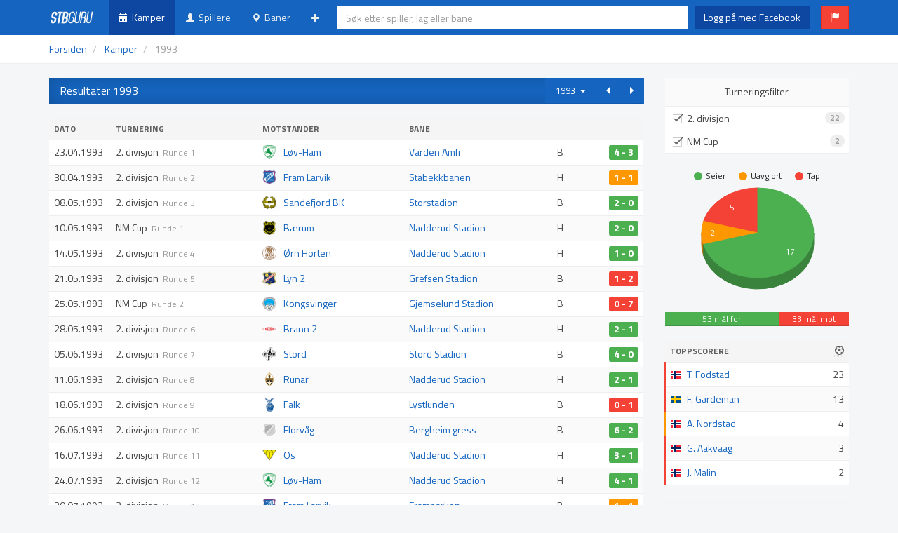

--- FILE ---
content_type: text/html; charset=UTF-8
request_url: https://stb.guru/matches?y=1993
body_size: 8947
content:
<!doctype html>
<html lang="no">
  <head>
    <title>Kamper: 1993 / stb.guru</title>
 
    <meta charset="utf-8" />
    <meta http-equiv="x-ua-compatible" content="ie=edge" />
    <meta http-equiv="content-type" content="text/html; charset=UTF-8" />

    <meta name="viewport" content="width=device-width, initial-scale=1.0, maximum-scale=1.0, user-scalable=no" />
    <meta name="HandheldFriendly" content="true" />
    
	<meta name="apple-mobile-web-app-title" content="stb.guru" />

    <meta name="description" content="Alltid oppdatert Stab&aelig;kstatistikk" />
    <meta name="robots" content="index,follow,noarchive" />

    <meta property="og:title" content="stb.guru" />
    <meta property="og:type" content="website" />
    <meta property="og:url" content="http://stb.guru/" />
    <meta property="og:image" content="" />
    
    <link rel="shortcut icon" type="image/x-icon" href="/favicon.png" />
    <link rel="apple-touch-icon-precomposed" sizes="180x180" href="/apple-touch-icon-180x180.png" />
    <link rel="apple-touch-icon-precomposed" sizes="152x152" href="/apple-touch-icon-152x152.png" />
    <link rel="apple-touch-icon-precomposed" sizes="120x120" href="/apple-touch-icon-120x120.png" />
    <link rel="apple-touch-icon-precomposed" sizes="76x76" href="/apple-touch-icon-76x76.png" />
    <link rel="apple-touch-icon-precomposed" href="/apple-touch-icon.png" />
    
    <link rel="author" href="/humans.txt" />

    <link rel="stylesheet" type="text/css" href="/css/css.php?v=1.21" />

    <!--[if lt IE 9]>
      <script src="https://oss.maxcdn.com/libs/html5shiv/3.7.0/html5shiv.js"></script>
      <script src="https://oss.maxcdn.com/libs/respond.js/1.3.0/respond.min.js"></script>
    <![endif]-->
  </head>
  <body>
  <div id="fb-root"></div>
  <script>(function(d, s, id) {
  var js, fjs = d.getElementsByTagName(s)[0];
  if (d.getElementById(id)) return;
  js = d.createElement(s); js.id = id;
  js.src = "//connect.facebook.net/nb_NO/sdk.js#xfbml=1&version=v2.4&appId=733646349996692";
  fjs.parentNode.insertBefore(js, fjs);
}(document, 'script', 'facebook-jssdk'));</script>
  <div id="body">
  
    <!-- /* NAVIGASJON -->
    <nav id="navbar" class="navbar navbar-default navbar-fixed-top" role="navigation">
        <div class="container">
          
        <div class="navbar-header">
            <button type="button" class="navbar-toggle collapsed" data-toggle="collapse" data-target="#navbar-collapsible">
                <span class="icon-bar"></span>
                <span class="icon-bar"></span>
                <span class="icon-bar"></span>
                <span class="sr-only">Toggle navigation</span>
            </button>
            <a class="navbar-brand" href="/"><img src="/img/logo.png" width="65" height="20" alt="stb.guru" /></a>
        </div>

        <div class="navbar-collapse collapse navbar-table" id="navbar-collapsible">

            <ul class="nav navbar-nav navbar-left-margin">
            	<li class="navbar-style  hidden-sm hidden-md hidden-lg"><a href="#" id="nav-search-link" onclick="return false;"><span class="glyphicon glyphicon-search small"></span>&nbsp;&nbsp;S&oslash;k</a></li>
		        <li class="navbar-style active"><a href="/matches"><span class="glyphicon glyphicon-calendar small"></span>&nbsp;&nbsp;Kamper</a></li>
		        <li class="navbar-style "><a href="/players"><span class="glyphicon glyphicon-user small"></span>&nbsp;&nbsp;Spillere</a></li>
		        <li class="navbar-style "><a href="/stadiums"><span class="glyphicon glyphicon-map-marker small"></span>&nbsp;&nbsp;Baner</a></li>
		        <li class="navbar-margin">
			      <ul class="nav navbar-nav">
			        <li class="dropdown navbar-right-margin">
			          <a href="#" class="dropdown-toggle" data-toggle="dropdown"><span class="glyphicon glyphicon-plus small"></span><span class="hidden-sm hidden-md hidden-lg">&nbsp;&nbsp;Mer</span></a>
			          <ul class="dropdown-menu">
			          	<li><a href="/tables"><span class="glyphicon glyphicon-align-justify small"></span>&nbsp;&nbsp;Tabeller</a></li>
			            <li><a href="/users"><span class="glyphicon glyphicon-star small"></span>&nbsp;&nbsp;Banehoppere</a></li>
			          </ul>
			        </li>
			     </ul>
			   </li>
						   <li class="hidden-sm hidden-md hidden-lg"><a href="/facebook/login"><span class="glyphicon glyphicon-log-in small"></span>&nbsp;&nbsp;Logg p&aring; med Facebook</a></li>
			            </ul>

            <form id="nav-search-form" class="navbar-form navbar-table-cell hidden-xs" action="/search.php" role="search" autocomplete="off">
              <div class="form-group">
				<input type="text" id="nav-search" class="form-control" autocomplete="off" placeholder="S&oslash;k etter spiller, lag eller bane" />
              </div>
            </form>


      <div class="nav navbar-table-cell hidden-xs">
<a href="/facebook/login" class="btn btn-facebook navbar-btn" role="button">Logg p&aring; med Facebook</a>&nbsp;
<a href="" class="btn btn-danger navbar-btn tooltips" role="button" data-toggle="modal" data-target="#bugReport" data-placement="bottom" title="Rapporter en feil"><span class="glyphicon glyphicon-flag"></span></a>
      </div>

        </div>

    </div>
    </nav>
    <!-- NAVIGASJON */ -->

<!-- CONTENT -->
<div id="content">
<div class="breadcrumb-container">
<div class="container">
      <!-- /* BREADCRUMBS -->
      <ol class="breadcrumb" itemscope itemtype="http://schema.org/BreadcrumbList">
        <li><a href="/">Forsiden</a></li>
        <li itemprop="itemListElement" itemscope itemtype="http://schema.org/ListItem">
        	<a itemprop="item" href="/matches"><span itemprop="name">Kamper</span></a>
        	<meta itemprop="position" content="1" />
        </li>
        <li class="active" itemprop="itemListElement" itemscope itemtype="http://schema.org/ListItem">
        	<span itemprop="item"><span itemprop="name">1993</span></span>
        	<meta itemprop="position" content="2" />
        </li>
      </ol>
      <!-- BREADCRUMBS */ -->
</div>
</div>
<div class="container">
<form id="filter-results" action="/matches" method="post">
<input type="hidden" name="tournament[]" value="0" />
<input type="hidden" name="year" value="1993" />
<div class="row">
	<div class="col-md-9">
	<h1 class="header header-primary">
  <div class="head-toolbar">
<div class="btn-group">
  <div class="btn-group">
    <button type="button" class="btn btn-primary dropdown-toggle btn-block" data-toggle="dropdown">1993&nbsp;&nbsp;<span class="arrow arrow-down"></span></button>
    <ul class="dropdown-menu" role="menu">
      <li><a href="/matches?y=2026">2026</a></li>
      <li><a href="/matches?y=2025">2025</a></li>
      <li><a href="/matches?y=2024">2024</a></li>
      <li><a href="/matches?y=2023">2023</a></li>
      <li><a href="/matches?y=2022">2022</a></li>
      <li><a href="/matches?y=2021">2021</a></li>
      <li><a href="/matches?y=2020">2020</a></li>
      <li><a href="/matches?y=2019">2019</a></li>
      <li><a href="/matches?y=2018">2018</a></li>
      <li><a href="/matches?y=2017">2017</a></li>
      <li><a href="/matches?y=2016">2016</a></li>
      <li><a href="/matches?y=2015">2015</a></li>
      <li><a href="/matches?y=2014">2014</a></li>
      <li><a href="/matches?y=2013">2013</a></li>
      <li><a href="/matches?y=2012">2012</a></li>
      <li><a href="/matches?y=2011">2011</a></li>
      <li><a href="/matches?y=2010">2010</a></li>
      <li><a href="/matches?y=2009">2009</a></li>
      <li><a href="/matches?y=2008">2008</a></li>
      <li><a href="/matches?y=2007">2007</a></li>
      <li><a href="/matches?y=2006">2006</a></li>
      <li><a href="/matches?y=2005">2005</a></li>
      <li><a href="/matches?y=2004">2004</a></li>
      <li><a href="/matches?y=2003">2003</a></li>
      <li><a href="/matches?y=2002">2002</a></li>
      <li><a href="/matches?y=2001">2001</a></li>
      <li><a href="/matches?y=2000">2000</a></li>
      <li><a href="/matches?y=1999">1999</a></li>
      <li><a href="/matches?y=1998">1998</a></li>
      <li><a href="/matches?y=1997">1997</a></li>
      <li><a href="/matches?y=1996">1996</a></li>
      <li><a href="/matches?y=1995">1995</a></li>
      <li><a href="/matches?y=1994">1994</a></li>
      <li><a href="/matches?y=1993">1993</a></li>
      <li><a href="/matches?y=1992">1992</a></li>
      <li><a href="/matches?y=1991">1991</a></li>
      <li><a href="/matches?y=1990">1990</a></li>
      <li><a href="/matches?y=1989">1989</a></li>
      <li><a href="/matches?y=1988">1988</a></li>
      <li><a href="/matches?y=1987">1987</a></li>
      <li><a href="/matches?y=1986">1986</a></li>
      <li><a href="/matches?y=1985">1985</a></li>
      <li><a href="/matches?y=1984">1984</a></li>
      <li><a href="/matches?y=1983">1983</a></li>
      <li><a href="/matches?y=1982">1982</a></li>
      <li><a href="/matches?y=1981">1981</a></li>
      <li><a href="/matches?y=1980">1980</a></li>
      <li><a href="/matches?y=1979">1979</a></li>
      <li><a href="/matches?y=1978">1978</a></li>
      <li><a href="/matches?y=1977">1977</a></li>
      <li><a href="/matches?y=1976">1976</a></li>
      <li><a href="/matches?y=1975">1975</a></li>
      <li><a href="/matches?y=1974">1974</a></li>
      <li><a href="/matches?y=1973">1973</a></li>
      <li><a href="/matches?y=1972">1972</a></li>
      <li><a href="/matches?y=1971">1971</a></li>
      <li><a href="/matches?y=1970">1970</a></li>
      <li><a href="/matches?y=1969">1969</a></li>
      <li><a href="/matches?y=1968">1968</a></li>
      <li><a href="/matches?y=1967">1967</a></li>
      <li><a href="/matches?y=1966">1966</a></li>
      <li><a href="/matches?y=1965">1965</a></li>
      <li><a href="/matches?y=1964">1964</a></li>
      <li><a href="/matches?y=1963">1963</a></li>
      <li><a href="/matches?y=1962">1962</a></li>
      <li><a href="/matches?y=1961">1961</a></li>
      <li><a href="/matches?y=1960">1960</a></li>
      <li><a href="/matches?y=1959">1959</a></li>
      <li><a href="/matches?y=1958">1958</a></li>
      <li><a href="/matches?y=1957">1957</a></li>
      <li><a href="/matches?y=1956">1956</a></li>
      <li><a href="/matches?y=1955">1955</a></li>
      <li><a href="/matches?y=1954">1954</a></li>
      <li><a href="/matches?y=1953">1953</a></li>
      <li><a href="/matches?y=1952">1952</a></li>
      <li><a href="/matches?y=1951">1951</a></li>
      <li><a href="/matches?y=1950">1950</a></li>
      <li><a href="/matches?y=1949">1949</a></li>
      <li><a href="/matches?y=1948">1948</a></li>
      <li><a href="/matches?y=1947">1947</a></li>
      <li><a href="/matches?y=1946">1946</a></li>
      <li><a href="/matches?y=1945">1945</a></li>
      <li><a href="/matches?y=1940">1940</a></li>
      <li><a href="/matches?y=1939">1939</a></li>
      <li><a href="/matches?y=1938">1938</a></li>
      <li><a href="/matches?y=1937">1937</a></li>
      <li><a href="/matches?y=1936">1936</a></li>
      <li><a href="/matches?y=1935">1935</a></li>
      <li><a href="/matches?y=1934">1934</a></li>
      <li><a href="/matches?y=1933">1933</a></li>
      <li><a href="/matches?y=1932">1932</a></li>
      <li><a href="/matches?y=1931">1931</a></li>
      <li><a href="/matches?y=1930">1930</a></li>
      <li><a href="/matches?y=1929">1929</a></li>
      <li><a href="/matches?y=1928">1928</a></li>
      <li><a href="/matches?y=1927">1927</a></li>
      <li><a href="/matches?y=1926">1926</a></li>
      <li><a href="/matches?y=1925">1925</a></li>
      <li><a href="/matches?y=1923">1923</a></li>
      <li><a href="/matches?y=1922">1922</a></li>
      <li><a href="/matches?y=1921">1921</a></li>
      <li><a href="/matches?y=1920">1920</a></li>
      <li><a href="/matches?y=1916">1916</a></li>
    </ul>
  </div>
  <a role="button" class="btn btn-primary " href="/matches?y=1992"><span class="arrow arrow-left"></span></a>
  <a role="button" class="btn btn-primary " href="/matches?y=1994"><span class="arrow arrow-right"></span></a>
</div>
  </div>
	Resultater 1993
	</h1>
									<div class="table-responsive">
		<table class="table table-striped">
			<thead>
				<tr>
					<th style="width: 1%">Dato</th>
					<th class="col-sm-2 landscape-only">Turnering</th>
					<th class="col-sm-2">Motstander</th>
					<th class="col-sm-2 landscape-only">Bane</th>
					<th style="width: 1%"></th>
					<th class="col-sm-1"></th>
				</tr>
			</thead>
			<tbody>
			<tr class="odd">
				<td><span data-unixtime="735602400">24.04.1993</span></td>
				<td class="landscape-only">2. divisjon&nbsp;&nbsp;<span class="grey small">Runde 1</span></td>
				<td><div class="image-20" style="background-image: url('/img/logo.php?size=40&id=37');"><a href="/teams/37/lov-ham">Løv-Ham</a></div></td>
				<td class="landscape-only"><a href="/stadiums/133/varden-amfi">Varden Amfi</a></td>
				<td class="text-center">B</td>
				<td class="text-center"><a href="/matches/797/lov-ham/stabaek/2-divisjon/1993" class="label label-success pull-right" style="font-size: 1em; font-weight: 700;">4 - 3</a></td>
			</tr>
											<tr class="even">
				<td><span data-unixtime="736207200">01.05.1993</span></td>
				<td class="landscape-only">2. divisjon&nbsp;&nbsp;<span class="grey small">Runde 2</span></td>
				<td><div class="image-20" style="background-image: url('/img/logo.php?size=40&id=61');"><a href="/teams/61/fram-larvik">Fram Larvik</a></div></td>
				<td class="landscape-only"><a href="/stadiums/100/stabekkbanen">Stabekkbanen</a></td>
				<td class="text-center">H</td>
				<td class="text-center"><a href="/matches/798/stabaek/fram-larvik/2-divisjon/1993" class="label label-warning pull-right" style="font-size: 1em; font-weight: 700;">1 - 1</a></td>
			</tr>
											<tr class="odd">
				<td><span data-unixtime="736898400">09.05.1993</span></td>
				<td class="landscape-only">2. divisjon&nbsp;&nbsp;<span class="grey small">Runde 3</span></td>
				<td><div class="image-20" style="background-image: url('/img/logo.php?size=40&id=136');"><a href="/teams/136/sandefjord-bk">Sandefjord BK</a></div></td>
				<td class="landscape-only"><a href="/stadiums/37/storstadion">Storstadion</a></td>
				<td class="text-center">B</td>
				<td class="text-center"><a href="/matches/799/sandefjord-bk/stabaek/2-divisjon/1993" class="label label-success pull-right" style="font-size: 1em; font-weight: 700;">2 - 0</a></td>
			</tr>
											<tr class="even">
				<td><span data-unixtime="737071200">11.05.1993</span></td>
				<td class="landscape-only">NM Cup&nbsp;&nbsp;<span class="grey small">Runde 1</span></td>
				<td><div class="image-20" style="background-image: url('/img/logo.php?size=40&id=8');"><a href="/teams/8/baerum">Bærum</a></div></td>
				<td class="landscape-only"><a href="/stadiums/1/nadderud-stadion">Nadderud Stadion</a></td>
				<td class="text-center">H</td>
				<td class="text-center"><a href="/matches/699/stabaek/baerum/nm-cup/1993" class="label label-success pull-right" style="font-size: 1em; font-weight: 700;">2 - 0</a></td>
			</tr>
											<tr class="odd">
				<td><span data-unixtime="737416800">15.05.1993</span></td>
				<td class="landscape-only">2. divisjon&nbsp;&nbsp;<span class="grey small">Runde 4</span></td>
				<td><div class="image-20" style="background-image: url('/img/logo.php?size=40&id=48');"><a href="/teams/48/orn-horten">Ørn Horten</a></div></td>
				<td class="landscape-only"><a href="/stadiums/1/nadderud-stadion">Nadderud Stadion</a></td>
				<td class="text-center">H</td>
				<td class="text-center"><a href="/matches/800/stabaek/orn-horten/2-divisjon/1993" class="label label-success pull-right" style="font-size: 1em; font-weight: 700;">1 - 0</a></td>
			</tr>
										<tr class="even">
				<td><span data-unixtime="738021600">22.05.1993</span></td>
				<td class="landscape-only">2. divisjon&nbsp;&nbsp;<span class="grey small">Runde 5</span></td>
				<td><div class="image-20" style="background-image: url('/img/logo.php?size=40&id=121');"><a href="/teams/121/lyn-2">Lyn 2</a></div></td>
				<td class="landscape-only"><a href="/stadiums/56/grefsen-stadion">Grefsen Stadion</a></td>
				<td class="text-center">B</td>
				<td class="text-center"><a href="/matches/801/lyn-2/stabaek/2-divisjon/1993" class="label label-danger pull-right" style="font-size: 1em; font-weight: 700;">1 - 2</a></td>
			</tr>
										<tr class="odd">
				<td><span data-unixtime="738367200">26.05.1993</span></td>
				<td class="landscape-only">NM Cup&nbsp;&nbsp;<span class="grey small">Runde 2</span></td>
				<td><div class="image-20" style="background-image: url('/img/logo.php?size=40&id=17');"><a href="/teams/17/kongsvinger">Kongsvinger</a></div></td>
				<td class="landscape-only"><a href="/stadiums/21/gjemselund-stadion">Gjemselund Stadion</a></td>
				<td class="text-center">B</td>
				<td class="text-center"><a href="/matches/700/kongsvinger/stabaek/nm-cup/1993" class="label label-danger pull-right" style="font-size: 1em; font-weight: 700;">0 - 7</a></td>
			</tr>
											<tr class="even">
				<td><span data-unixtime="738626400">29.05.1993</span></td>
				<td class="landscape-only">2. divisjon&nbsp;&nbsp;<span class="grey small">Runde 6</span></td>
				<td><div class="image-20" style="background-image: url('/img/logo.php?size=40&id=122');"><a href="/teams/122/brann-2">Brann 2</a></div></td>
				<td class="landscape-only"><a href="/stadiums/1/nadderud-stadion">Nadderud Stadion</a></td>
				<td class="text-center">H</td>
				<td class="text-center"><a href="/matches/802/stabaek/brann-2/2-divisjon/1993" class="label label-success pull-right" style="font-size: 1em; font-weight: 700;">2 - 1</a></td>
			</tr>
											<tr class="odd">
				<td><span data-unixtime="739317600">06.06.1993</span></td>
				<td class="landscape-only">2. divisjon&nbsp;&nbsp;<span class="grey small">Runde 7</span></td>
				<td><div class="image-20" style="background-image: url('/img/logo.php?size=40&id=123');"><a href="/teams/123/stord">Stord</a></div></td>
				<td class="landscape-only"><a href="/stadiums/134/stord-stadion">Stord Stadion</a></td>
				<td class="text-center">B</td>
				<td class="text-center"><a href="/matches/803/stord/stabaek/2-divisjon/1993" class="label label-success pull-right" style="font-size: 1em; font-weight: 700;">4 - 0</a></td>
			</tr>
											<tr class="even">
				<td><span data-unixtime="739836000">12.06.1993</span></td>
				<td class="landscape-only">2. divisjon&nbsp;&nbsp;<span class="grey small">Runde 8</span></td>
				<td><div class="image-20" style="background-image: url('/img/logo.php?size=40&id=86');"><a href="/teams/86/runar">Runar</a></div></td>
				<td class="landscape-only"><a href="/stadiums/1/nadderud-stadion">Nadderud Stadion</a></td>
				<td class="text-center">H</td>
				<td class="text-center"><a href="/matches/804/stabaek/runar/2-divisjon/1993" class="label label-success pull-right" style="font-size: 1em; font-weight: 700;">2 - 1</a></td>
			</tr>
										<tr class="odd">
				<td><span data-unixtime="740440800">19.06.1993</span></td>
				<td class="landscape-only">2. divisjon&nbsp;&nbsp;<span class="grey small">Runde 9</span></td>
				<td><div class="image-20" style="background-image: url('/img/logo.php?size=40&id=124');"><a href="/teams/124/falk">Falk</a></div></td>
				<td class="landscape-only"><a href="/stadiums/55/lystlunden">Lystlunden</a></td>
				<td class="text-center">B</td>
				<td class="text-center"><a href="/matches/805/falk/stabaek/2-divisjon/1993" class="label label-danger pull-right" style="font-size: 1em; font-weight: 700;">0 - 1</a></td>
			</tr>
											<tr class="even">
				<td><span data-unixtime="741132000">27.06.1993</span></td>
				<td class="landscape-only">2. divisjon&nbsp;&nbsp;<span class="grey small">Runde 10</span></td>
				<td><div class="image-20" style="background-image: url('/img/logo.php?size=40&id=125');"><a href="/teams/125/florvag">Florvåg</a></div></td>
				<td class="landscape-only"><a href="/stadiums/135/bergheim-gress">Bergheim gress</a></td>
				<td class="text-center">B</td>
				<td class="text-center"><a href="/matches/806/florvag/stabaek/2-divisjon/1993" class="label label-success pull-right" style="font-size: 1em; font-weight: 700;">6 - 2</a></td>
			</tr>
											<tr class="odd">
				<td><span data-unixtime="742860000">17.07.1993</span></td>
				<td class="landscape-only">2. divisjon&nbsp;&nbsp;<span class="grey small">Runde 11</span></td>
				<td><div class="image-20" style="background-image: url('/img/logo.php?size=40&id=126');"><a href="/teams/126/os">Os</a></div></td>
				<td class="landscape-only"><a href="/stadiums/1/nadderud-stadion">Nadderud Stadion</a></td>
				<td class="text-center">H</td>
				<td class="text-center"><a href="/matches/807/stabaek/os/2-divisjon/1993" class="label label-success pull-right" style="font-size: 1em; font-weight: 700;">3 - 1</a></td>
			</tr>
											<tr class="even">
				<td><span data-unixtime="743551200">25.07.1993</span></td>
				<td class="landscape-only">2. divisjon&nbsp;&nbsp;<span class="grey small">Runde 12</span></td>
				<td><div class="image-20" style="background-image: url('/img/logo.php?size=40&id=37');"><a href="/teams/37/lov-ham">Løv-Ham</a></div></td>
				<td class="landscape-only"><a href="/stadiums/1/nadderud-stadion">Nadderud Stadion</a></td>
				<td class="text-center">H</td>
				<td class="text-center"><a href="/matches/808/stabaek/lov-ham/2-divisjon/1993" class="label label-success pull-right" style="font-size: 1em; font-weight: 700;">4 - 1</a></td>
			</tr>
											<tr class="odd">
				<td><span data-unixtime="744069600">31.07.1993</span></td>
				<td class="landscape-only">2. divisjon&nbsp;&nbsp;<span class="grey small">Runde 13</span></td>
				<td><div class="image-20" style="background-image: url('/img/logo.php?size=40&id=61');"><a href="/teams/61/fram-larvik">Fram Larvik</a></div></td>
				<td class="landscape-only"><a href="/stadiums/68/framparken">Framparken</a></td>
				<td class="text-center">B</td>
				<td class="text-center"><a href="/matches/809/fram-larvik/stabaek/2-divisjon/1993" class="label label-warning pull-right" style="font-size: 1em; font-weight: 700;">1 - 1</a></td>
			</tr>
											<tr class="even">
				<td><span data-unixtime="744674400">07.08.1993</span></td>
				<td class="landscape-only">2. divisjon&nbsp;&nbsp;<span class="grey small">Runde 14</span></td>
				<td><div class="image-20" style="background-image: url('/img/logo.php?size=40&id=136');"><a href="/teams/136/sandefjord-bk">Sandefjord BK</a></div></td>
				<td class="landscape-only"><a href="/stadiums/1/nadderud-stadion">Nadderud Stadion</a></td>
				<td class="text-center">H</td>
				<td class="text-center"><a href="/matches/810/stabaek/sandefjord-bk/2-divisjon/1993" class="label label-success pull-right" style="font-size: 1em; font-weight: 700;">2 - 1</a></td>
			</tr>
										<tr class="odd">
				<td><span data-unixtime="745279200">14.08.1993</span></td>
				<td class="landscape-only">2. divisjon&nbsp;&nbsp;<span class="grey small">Runde 15</span></td>
				<td><div class="image-20" style="background-image: url('/img/logo.php?size=40&id=48');"><a href="/teams/48/orn-horten">Ørn Horten</a></div></td>
				<td class="landscape-only"><a href="/stadiums/55/lystlunden">Lystlunden</a></td>
				<td class="text-center">B</td>
				<td class="text-center"><a href="/matches/811/orn-horten/stabaek/2-divisjon/1993" class="label label-danger pull-right" style="font-size: 1em; font-weight: 700;">0 - 1</a></td>
			</tr>
										<tr class="even">
				<td><span data-unixtime="745884000">21.08.1993</span></td>
				<td class="landscape-only">2. divisjon&nbsp;&nbsp;<span class="grey small">Runde 16</span></td>
				<td><div class="image-20" style="background-image: url('/img/logo.php?size=40&id=121');"><a href="/teams/121/lyn-2">Lyn 2</a></div></td>
				<td class="landscape-only"><a href="/stadiums/1/nadderud-stadion">Nadderud Stadion</a></td>
				<td class="text-center">H</td>
				<td class="text-center"><a href="/matches/812/stabaek/lyn-2/2-divisjon/1993" class="label label-danger pull-right" style="font-size: 1em; font-weight: 700;">1 - 4</a></td>
			</tr>
											<tr class="odd">
				<td><span data-unixtime="746488800">28.08.1993</span></td>
				<td class="landscape-only">2. divisjon&nbsp;&nbsp;<span class="grey small">Runde 17</span></td>
				<td><div class="image-20" style="background-image: url('/img/logo.php?size=40&id=122');"><a href="/teams/122/brann-2">Brann 2</a></div></td>
				<td class="landscape-only"><a href="/stadiums/20/brann-stadion">Brann Stadion</a></td>
				<td class="text-center">B</td>
				<td class="text-center"><a href="/matches/813/brann-2/stabaek/2-divisjon/1993" class="label label-success pull-right" style="font-size: 1em; font-weight: 700;">2 - 1</a></td>
			</tr>
											<tr class="even">
				<td><span data-unixtime="747093600">04.09.1993</span></td>
				<td class="landscape-only">2. divisjon&nbsp;&nbsp;<span class="grey small">Runde 18</span></td>
				<td><div class="image-20" style="background-image: url('/img/logo.php?size=40&id=123');"><a href="/teams/123/stord">Stord</a></div></td>
				<td class="landscape-only"><a href="/stadiums/105/bekkestuabanen">Bekkestuabanen</a></td>
				<td class="text-center">H</td>
				<td class="text-center"><a href="/matches/814/stabaek/stord/2-divisjon/1993" class="label label-success pull-right" style="font-size: 1em; font-weight: 700;">3 - 2</a></td>
			</tr>
											<tr class="odd">
				<td><span data-unixtime="747698400">11.09.1993</span></td>
				<td class="landscape-only">2. divisjon&nbsp;&nbsp;<span class="grey small">Runde 19</span></td>
				<td><div class="image-20" style="background-image: url('/img/logo.php?size=40&id=86');"><a href="/teams/86/runar">Runar</a></div></td>
				<td class="landscape-only"><a href="/stadiums/94/haukerod-idrettsplass">Haukerød Idrettsplass</a></td>
				<td class="text-center">B</td>
				<td class="text-center"><a href="/matches/815/runar/stabaek/2-divisjon/1993" class="label label-success pull-right" style="font-size: 1em; font-weight: 700;">5 - 2</a></td>
			</tr>
											<tr class="even">
				<td><span data-unixtime="748303200">18.09.1993</span></td>
				<td class="landscape-only">2. divisjon&nbsp;&nbsp;<span class="grey small">Runde 20</span></td>
				<td><div class="image-20" style="background-image: url('/img/logo.php?size=40&id=124');"><a href="/teams/124/falk">Falk</a></div></td>
				<td class="landscape-only"><a href="/stadiums/1/nadderud-stadion">Nadderud Stadion</a></td>
				<td class="text-center">H</td>
				<td class="text-center"><a href="/matches/816/stabaek/falk/2-divisjon/1993" class="label label-success pull-right" style="font-size: 1em; font-weight: 700;">2 - 0</a></td>
			</tr>
											<tr class="odd">
				<td><span data-unixtime="748908000">25.09.1993</span></td>
				<td class="landscape-only">2. divisjon&nbsp;&nbsp;<span class="grey small">Runde 21</span></td>
				<td><div class="image-20" style="background-image: url('/img/logo.php?size=40&id=125');"><a href="/teams/125/florvag">Florvåg</a></div></td>
				<td class="landscape-only"><a href="/stadiums/1/nadderud-stadion">Nadderud Stadion</a></td>
				<td class="text-center">H</td>
				<td class="text-center"><a href="/matches/817/stabaek/florvag/2-divisjon/1993" class="label label-success pull-right" style="font-size: 1em; font-weight: 700;">2 - 1</a></td>
			</tr>
											<tr class="even">
				<td><span data-unixtime="749516400">02.10.1993</span></td>
				<td class="landscape-only">2. divisjon&nbsp;&nbsp;<span class="grey small">Runde 22</span></td>
				<td><div class="image-20" style="background-image: url('/img/logo.php?size=40&id=126');"><a href="/teams/126/os">Os</a></div></td>
				<td class="landscape-only"><a href="/stadiums/136/kuventrae-stadion">Kuventræ Stadion</a></td>
				<td class="text-center">B</td>
				<td class="text-center"><a href="/matches/818/os/stabaek/2-divisjon/1993" class="label label-success pull-right" style="font-size: 1em; font-weight: 700;">3 - 0</a></td>
			</tr>
			</tbody>
		</table>
	</div>

	</div>
	<div class="col-md-3">
<div class="panel panel-default">
  <div class="panel-heading text-center">Turneringsfilter</div>
  <ul class="list-group">
<li style="display: none;"><input type="hidden" name="tournament[]" value="2" /></li>
<li style="display: none;"><input type="hidden" name="tournament[]" value="1" /></li>
<li class="list-group-item" style="padding: 0px;">
	<label class="checkbox" style="margin: 0px 0px 0px 25px; padding: 6px; font-weight: 400;">
		<div class="badge pull-right">22</div>
		<input type="checkbox" name="tournament[]" value="10" onchange="$('#filter-results').submit();" checked="checked" />
		2. divisjon
	</label>
</li>
<li style="display: none;"><input type="hidden" name="tournament[]" value="13" /></li>
<li style="display: none;"><input type="hidden" name="tournament[]" value="12" /></li>
<li style="display: none;"><input type="hidden" name="tournament[]" value="11" /></li>
<li class="list-group-item" style="padding: 0px;">
	<label class="checkbox" style="margin: 0px 0px 0px 25px; padding: 6px; font-weight: 400;">
		<div class="badge pull-right">2</div>
		<input type="checkbox" name="tournament[]" value="3" onchange="$('#filter-results').submit();" checked="checked" />
		NM Cup
	</label>
</li>
<li style="display: none;"><input type="hidden" name="tournament[]" value="5" /></li>
<li style="display: none;"><input type="hidden" name="tournament[]" value="7" /></li>
<li style="display: none;"><input type="hidden" name="tournament[]" value="4" /></li>
<li style="display: none;"><input type="hidden" name="tournament[]" value="9" /></li>
<li style="display: none;"><input type="hidden" name="tournament[]" value="6" /></li>
</ul>
</div>
<div class="chart" id="stats" style="height: 200px;"></div>
<div class="progress" style="margin-top: 5px;">
  <div class="progress-bar progress-bar-success" style="width: 62%">53 m&aring;l for</div>
  <div class="progress-bar progress-bar-danger" style="width: 38%">33 m&aring;l mot</div>
</div>
<!-- +20 i m&aring;lforskjell -->
<div class="row">
	<div class="col-xs-12 col-sm-4 col-md-12"><table class="table table-striped">
	<thead>
		<tr>
			<th>Toppscorere</th>
			<th class="text-right"><abbr title="M&aring;l" class="tooltips footicon footicon-goal"></abbr></th>
		</tr>
	</thead>
	<tbody>
		<tr>
			<td class="border-ATTACKER"><div class="player" style="background-image: url('/img/flags/16/NO.png'); background-image: -webkit-image-set(url('/img/flags/16/NO.png') 1x, url('/img/flags/32/NO.png') 2x);"><a href="/players/2727/tom-fodstad" title="Tom Fodstad">T. Fodstad</a></div></td>
			<td class="text-right">23</td>
		</tr>
		<tr>
			<td class="border-ATTACKER"><div class="player" style="background-image: url('/img/flags/16/SE.png'); background-image: -webkit-image-set(url('/img/flags/16/SE.png') 1x, url('/img/flags/32/SE.png') 2x);"><a href="/players/1724/fredrik-gardeman" title="Fredrik Gärdeman">F. Gärdeman</a></div></td>
			<td class="text-right">13</td>
		</tr>
		<tr>
			<td class="border-MIDFIELDER"><div class="player" style="background-image: url('/img/flags/16/NO.png'); background-image: -webkit-image-set(url('/img/flags/16/NO.png') 1x, url('/img/flags/32/NO.png') 2x);"><a href="/players/1759/anders-nordstad" title="Anders Nordstad">A. Nordstad</a></div></td>
			<td class="text-right">4</td>
		</tr>
		<tr>
			<td class="border-ATTACKER"><div class="player" style="background-image: url('/img/flags/16/NO.png'); background-image: -webkit-image-set(url('/img/flags/16/NO.png') 1x, url('/img/flags/32/NO.png') 2x);"><a href="/players/2728/gunnar-aakvaag" title="Gunnar Aakvaag">G. Aakvaag</a></div></td>
			<td class="text-right">3</td>
		</tr>
		<tr>
			<td class="border-ATTACKER"><div class="player" style="background-image: url('/img/flags/16/NO.png'); background-image: -webkit-image-set(url('/img/flags/16/NO.png') 1x, url('/img/flags/32/NO.png') 2x);"><a href="/players/2736/jan-karstein-malin" title="Jan Karstein Malin">J. Malin</a></div></td>
			<td class="text-right">2</td>
		</tr>
	</tbody>
</table>
</div>
	<div class="col-xs-12 col-sm-4 col-md-12"><table class="table table-striped">
	<thead>
		<tr>
			<th>Assistkonger</th>
			<th class="text-right"><abbr title="Assist" class="tooltips footicon footicon-assist"></abbr></th>
		</tr>
	</thead>
	<tbody>
		<tr>
			<td class="border-MIDFIELDER"><div class="player" style="background-image: url('/img/flags/16/NO.png'); background-image: -webkit-image-set(url('/img/flags/16/NO.png') 1x, url('/img/flags/32/NO.png') 2x);"><a href="/players/1759/anders-nordstad" title="Anders Nordstad">A. Nordstad</a></div></td>
			<td class="text-right">9</td>
		</tr>
		<tr>
			<td class="border-ATTACKER"><div class="player" style="background-image: url('/img/flags/16/NO.png'); background-image: -webkit-image-set(url('/img/flags/16/NO.png') 1x, url('/img/flags/32/NO.png') 2x);"><a href="/players/2727/tom-fodstad" title="Tom Fodstad">T. Fodstad</a></div></td>
			<td class="text-right">6</td>
		</tr>
		<tr>
			<td class="border-ATTACKER"><div class="player" style="background-image: url('/img/flags/16/NO.png'); background-image: -webkit-image-set(url('/img/flags/16/NO.png') 1x, url('/img/flags/32/NO.png') 2x);"><a href="/players/2728/gunnar-aakvaag" title="Gunnar Aakvaag">G. Aakvaag</a></div></td>
			<td class="text-right">5</td>
		</tr>
		<tr>
			<td class="border-ATTACKER"><div class="player" style="background-image: url('/img/flags/16/SE.png'); background-image: -webkit-image-set(url('/img/flags/16/SE.png') 1x, url('/img/flags/32/SE.png') 2x);"><a href="/players/1724/fredrik-gardeman" title="Fredrik Gärdeman">F. Gärdeman</a></div></td>
			<td class="text-right">3</td>
		</tr>
		<tr>
			<td class="border-MIDFIELDER"><div class="player" style="background-image: url('/img/flags/16/NO.png'); background-image: -webkit-image-set(url('/img/flags/16/NO.png') 1x, url('/img/flags/32/NO.png') 2x);"><a href="/players/1727/lars-joachim-grimstad" title="Lars Joachim Grimstad">L. Grimstad</a></div></td>
			<td class="text-right">3</td>
		</tr>
	</tbody>
</table>
</div>
	<div class="col-xs-12 col-sm-4 col-md-12"><table class="table table-striped">
	<thead>
		<tr>
			<th>R&aring;tasser</th>
			<th class="text-right"><abbr title="R&oslash;de kort" class="tooltips footicon footicon-red-card"></abbr></th>
			<th class="text-right"><abbr title="Gule kort" class="tooltips footicon footicon-yellow-card"></abbr></th>
		</tr>
	</thead>
	<tbody>
		<tr>
			<td class="border-DEFENDER"><div class="player" style="background-image: url('/img/flags/16/NO.png'); background-image: -webkit-image-set(url('/img/flags/16/NO.png') 1x, url('/img/flags/32/NO.png') 2x);"><a href="/players/1718/andre-flem" title="André Flem">A. Flem</a></div></td>
			<td class="text-right">1</td>
			<td class="text-right">6</td>
		</tr>
		<tr>
			<td class="border-DEFENDER"><div class="player" style="background-image: url('/img/flags/16/NO.png'); background-image: -webkit-image-set(url('/img/flags/16/NO.png') 1x, url('/img/flags/32/NO.png') 2x);"><a href="/players/2733/bard-homstol" title="Bård Homstøl">B. Homstøl</a></div></td>
			<td class="text-right">1</td>
			<td class="text-right">2</td>
		</tr>
		<tr>
			<td class="border-DEFENDER"><div class="player" style="background-image: url('/img/flags/16/NO.png'); background-image: -webkit-image-set(url('/img/flags/16/NO.png') 1x, url('/img/flags/32/NO.png') 2x);"><a href="/players/1720/john-arvid-skistad" title="John Arvid Skistad">J. Skistad</a></div></td>
			<td class="text-right">1</td>
			<td class="text-right">0</td>
		</tr>
		<tr>
			<td class="border-MIDFIELDER"><div class="player" style="background-image: url('/img/flags/16/NO.png'); background-image: -webkit-image-set(url('/img/flags/16/NO.png') 1x, url('/img/flags/32/NO.png') 2x);"><a href="/players/1758/philip-borgen" title="Philip Borgen">P. Borgen</a></div></td>
			<td class="text-right">0</td>
			<td class="text-right">2</td>
		</tr>
		<tr>
			<td class="border-ATTACKER"><div class="player" style="background-image: url('/img/flags/16/NO.png'); background-image: -webkit-image-set(url('/img/flags/16/NO.png') 1x, url('/img/flags/32/NO.png') 2x);"><a href="/players/3055/thomas-tromborg" title="Thomas Trømborg">T. Trømborg</a></div></td>
			<td class="text-right">0</td>
			<td class="text-right">2</td>
		</tr>
	</tbody>
</table>
</div>
</div>
	</div>
</div>
</form>		</div>
	</div>
</div><!-- END OF CONTENT -->

	<div id="footer">
		<div class="container">
			<p class="text-center"><span title="0.178s">v1.21</span>&nbsp;&nbsp;<span class="grey">|</span>&nbsp;&nbsp;Vi <span class="glyphicon glyphicon-fire red small" title="brenner"></span> for Stab&aelig;k&nbsp;&nbsp;<span class="grey">|</span>&nbsp;&nbsp;<a href="/privacy.html" target="_blank">Personvern</a></p>
		</div>
	</div>

<form enctype="multipart/form-data" id="reportForm" role="form" action="/" method="post">
<input type="hidden" name="MAX_FILE_SIZE" value="3000000" /><!-- 3 MB -->
<div class="modal fade" id="bugReport" tabindex="-1" role="dialog" aria-labelledby="bugReportLabel" aria-hidden="true">
  <div class="modal-dialog">
    <div class="modal-content">
      <div class="modal-header" style="background-color: #d32f2f; color: #fff;">
        <button type="button" class="close" data-dismiss="modal" aria-hidden="true">&times;</button>
        <h4 class="modal-title" id="bugReportLabel"><span class="glyphicon glyphicon-flag"></span>&nbsp;&nbsp;Feilrapportering</h4>
      </div>
	      <div class="modal-body">
			  <div class="form-group">
			    <label for="reportType">Hvilken type feil har du oppdaget?</label>
			    <select class="form-control" id="reportType" name="reportType" required="required" title="Dette feltet er obligatorisk.">
			    	<option value="">Vennligst velg...</option>
			    	<option value="SUGGESTION">Forslag til forbedringer</option>
			    	<option value="INFO">Feil i informasjon</option>
			    	<option value="BUG">Feil i funksjonalitet</option>
			    </select>
			  </div>
			  <div class="form-group">
			    <label for="reportText">Beskriv feilen.</label>
				<p class="grey small">Hvis rapporten gjelder feil i informasjon, vennligst inkluder en kilde som underbygger din p&aring;stand.</p>
			    <textarea class="form-control" rows="3" id="reportText" name="reportText" required="required" title="Dette feltet er obligatorisk." style="resize: vertical;"></textarea>
			  </div>
			  <div class="form-group">
			    <label for="reportImage">Vil du legge ved en skjermdump?</label>
			    <p class="grey small">Kun bildefiler vil bli lastet opp. Maksimalt 3 MB.</p>
			    <input type="file" id="reportImage" name="reportImage" accept="image/*" />
			  </div>
			  <div class="form-group">
			    <div class="g-recaptcha" data-sitekey="6LdGjgsTAAAAAEh-02HtOPCJPxuV8RyvtG22PESB"></div>
			    <p class="grey small">Dette hjelper oss med &aring; filtrere bort automatiserte og useri&oslash;se henvendelser.</p>
			  </div>
	      </div>
	      <div class="modal-footer">
	        <button type="button" class="btn btn-default" data-dismiss="modal">Lukk</button>
	        <button type="submit" class="btn btn-danger"><span class="glyphicon glyphicon-check small"></span>&nbsp;&nbsp;Send rapport</button>
	      </div>
    </div>
  </div>
</div>
</form>

		<script type="text/javascript" src="//ajax.googleapis.com/ajax/libs/jquery/2.1.4/jquery.min.js"></script>
		<script type="text/javascript" src="//maps.googleapis.com/maps/api/js?key=AIzaSyDNipNfVV8QgPRK6kiWUBlJzz2vKnzve_c&amp;v=3&amp;libraries=places"></script>
		<script type="text/javascript" src="//www.google.com/recaptcha/api.js"></script>
		<script type="text/javascript" src="https://www.gstatic.com/charts/loader.js"></script>
		<script type="text/javascript" src="//netdna.bootstrapcdn.com/bootstrap/3.3.4/js/bootstrap.min.js"></script>
		<script type="text/javascript" src="//ajax.aspnetcdn.com/ajax/jquery.validate/1.13.1/jquery.validate.min.js"></script>
		<script type="text/javascript" src="//ajax.aspnetcdn.com/ajax/jquery.validate/1.13.1/additional-methods.min.js"></script>
		<script type="text/javascript" src="/js/javascript.php?v=1.21"></script>
		<script type="application/javascript">
window.localStorage.clear();

var ttPlayers = new Bloodhound({
  datumTokenizer: Bloodhound.tokenizers.obj.whitespace('name'),
  queryTokenizer: Bloodhound.tokenizers.whitespace,
  prefetch: '/search.php?q=player&c=1764410242'
});
 
var ttTeams = new Bloodhound({
  datumTokenizer: Bloodhound.tokenizers.obj.whitespace('name'),
  queryTokenizer: Bloodhound.tokenizers.whitespace,
  prefetch: '/search.php?q=team&c=1764410242'
});
 
var ttStadiums = new Bloodhound({
  datumTokenizer: Bloodhound.tokenizers.obj.whitespace('name'),
  queryTokenizer: Bloodhound.tokenizers.whitespace,
  prefetch: '/search.php?q=stadium&c=1764410242'
});
 
ttPlayers.initialize();
ttTeams.initialize();
ttStadiums.initialize();

$('#nav-search').typeahead({
  highlight: true
},{
  name: 'players',
  displayKey: 'name',
  source: ttPlayers.ttAdapter(),
  templates: {
    header: '<h4>Spillere</h4>',
suggestion: function(datum) { return '<div class="player needsclick" style="background-image: url(\'/img/flags/16/'+datum.country+'.png\'); background-image: -webkit-image-set(url(\'/img/flags/16/'+datum.country+'.png\') 1x, url(\'/img/flags/32/'+datum.country+'.png\') 2x);">'+datum.name+'</div>' }
  }
},{
  name: 'teams',
  displayKey: 'name',
  source: ttTeams.ttAdapter(),
  templates: {
    header: '<h4>Lag</h4>',
	suggestion: function(datum) { var str = datum.id; return '<div class="player needsclick" style="background-image: url(\'/img/logo.php?size=40&id='+str.substr(str.indexOf('_')+1)+'\');">'+datum.name+'</div>' }
  }
},{
  name: 'stadiums',
  displayKey: 'name',
  source: ttStadiums.ttAdapter(),
  templates: {
    header: '<h4>Baner</h4>',
	suggestion: function(datum) { return '<div class="needsclick">'+datum.name+'</div>' }
  }
});

$('#nav-search').on('typeahead:selected', function (object, datum) {
    window.location.href = '/search.php?go='+datum.id;
}).on('keydown', function(e) {
	var code = e.which;
	if (code == 13 && $('.tt-hint').val() != '') {
		// Press arrow down and enter
		var arrowDown = jQuery.Event("keydown"); arrowDown.which = 40; $(this).trigger(arrowDown);
		var enter = jQuery.Event("keydown"); enter.which = 13; $(this).trigger(enter);
	}
});

$('#nav-search-form').submit(function(event) {
	event.preventDefault();
});

$(function() {
    FastClick.attach(document.body);
});

$("#reportForm").validate({
	submitHandler: function(form) {
		if ("FormData" in window) {
			// FormData object is supported
			var formData = new FormData(form);
			$.ajax({
		  		url: '/ajax.php?q=bug',
		  		data: formData,
		  		contentType: false,
		    	processData: false,
		    	type: 'POST',
		    	success: function(response) {
		    		var data = jQuery.parseJSON(response);
					toastr[data.type](data.message, data.title);
					if (data.type == 'success') {
						$('.modal').modal('hide');
						$(form).trigger("reset");
					}
				}
			});
		} else {
			// FormData object is not supported (IE8-9, Opera) - no file upload
			$.post('/ajax.php?q=bug', $(form).serialize(), function(data) {
				$('.modal').modal('hide');
				toastr[data.type](data.message, data.title);
				if (data.type == 'success') {
					$('.modal').modal('hide');
					$(form).trigger("reset");
				}
			}, "json");	
		}
	}
});

$('.tooltips').tooltip();

$("[data-toggle='buttons'] .btn").each(function(i, el) {
  var $button = $(el);
  var checked = $button.find("input[type='checkbox']").prop("checked");
  if (checked) {
    $button.addClass("active");
  } else {
    $button.removeClass("active");
  }
});

$('#nav-search-link').click(function() {
	$('#nav-search-form').remove();
	$('#content').load('/search.php', function() {
		$('.navbar-toggle').click();
		$(document).bind('click touchstart', function(e) {
			if (e.target.id == 'body') { $('#nav-search').focus(); $(document).scrollTop(); }
		});
	});
});

$('.groundhopper').click(function() {
	var id = $(this).attr('data-id');
	$.ajax({
		url: '/ajax.php?q=groundhopper&id='+id,
		dataType: 'json',
		success: function(data) {
			toastr.remove();
			toastr[data.type](data.message, data.title);
		}
	});
});

$('.favorite').click(function() {
	var id = $(this).attr('data-id');
	var type = $(this).attr('data-type');
	$.ajax({
		url: '/ajax.php?q=favorite&type='+type+'&id='+id,
		dataType: 'json',
		success: function(data) {
			toastr.remove();
			toastr[data.type](data.message, data.title);
			if (data.type == 'error') { $('.favorite').toggleClass('hidden'); }
		}
	});
});
      google.charts.load('current', { packages: ['corechart'] });
      google.setOnLoadCallback(drawChart);
      $(window).resize(function(){ drawChart(); });
      function drawChart() {

        var data = google.visualization.arrayToDataTable([
          ['Utfall', 'Kamper'],
          ['Seier',   17],
          ['Uavgjort', 2],
          ['Tap',  5],
          ['Ikke spilt',  0]
        ]);

        var options = {
            fontName: 'Titillium Web',
            fontSize: 12,
            chartArea: { width: '100%', height: '80%' },
            legend: { alignment: 'center', position: 'top' },
            tooltip: { trigger: 'selection' },
            is3D: true,
            backgroundColor: 'transparent',
            pieSliceText: 'value',
            slices: {
              0: { color: '#4caf50' },
              1: { color: '#ff9800' },
              2: { color: '#f44336' },
              3: { color: '#9e9e9e' }
            }
        };

        var chart = new google.visualization.PieChart(document.getElementById('stats'));

        chart.draw(data, options);
      }
$('[data-unixtime]').each(function(i) {
	var time = $(this).attr('data-unixtime');
	$(this).attr('title', $(this).html(moment.unix(time).format('dddd Do MMMM YYYY')).text());
	$(this).html(moment.unix(time).calendar());	
});



  (function(i,s,o,g,r,a,m){i['GoogleAnalyticsObject']=r;i[r]=i[r]||function(){
  (i[r].q=i[r].q||[]).push(arguments)},i[r].l=1*new Date();a=s.createElement(o),
  m=s.getElementsByTagName(o)[0];a.async=1;a.src=g;m.parentNode.insertBefore(a,m)
  })(window,document,'script','//www.google-analytics.com/analytics.js','ga');


	ga('create', 'UA-56033075-1', 'auto');
	ga('send', 'pageview');
		</script>
	</body>
</html>

--- FILE ---
content_type: text/html; charset=utf-8
request_url: https://www.google.com/recaptcha/api2/anchor?ar=1&k=6LdGjgsTAAAAAEh-02HtOPCJPxuV8RyvtG22PESB&co=aHR0cHM6Ly9zdGIuZ3VydTo0NDM.&hl=en&v=PoyoqOPhxBO7pBk68S4YbpHZ&size=normal&anchor-ms=20000&execute-ms=30000&cb=ow4grbdhc2gz
body_size: 49462
content:
<!DOCTYPE HTML><html dir="ltr" lang="en"><head><meta http-equiv="Content-Type" content="text/html; charset=UTF-8">
<meta http-equiv="X-UA-Compatible" content="IE=edge">
<title>reCAPTCHA</title>
<style type="text/css">
/* cyrillic-ext */
@font-face {
  font-family: 'Roboto';
  font-style: normal;
  font-weight: 400;
  font-stretch: 100%;
  src: url(//fonts.gstatic.com/s/roboto/v48/KFO7CnqEu92Fr1ME7kSn66aGLdTylUAMa3GUBHMdazTgWw.woff2) format('woff2');
  unicode-range: U+0460-052F, U+1C80-1C8A, U+20B4, U+2DE0-2DFF, U+A640-A69F, U+FE2E-FE2F;
}
/* cyrillic */
@font-face {
  font-family: 'Roboto';
  font-style: normal;
  font-weight: 400;
  font-stretch: 100%;
  src: url(//fonts.gstatic.com/s/roboto/v48/KFO7CnqEu92Fr1ME7kSn66aGLdTylUAMa3iUBHMdazTgWw.woff2) format('woff2');
  unicode-range: U+0301, U+0400-045F, U+0490-0491, U+04B0-04B1, U+2116;
}
/* greek-ext */
@font-face {
  font-family: 'Roboto';
  font-style: normal;
  font-weight: 400;
  font-stretch: 100%;
  src: url(//fonts.gstatic.com/s/roboto/v48/KFO7CnqEu92Fr1ME7kSn66aGLdTylUAMa3CUBHMdazTgWw.woff2) format('woff2');
  unicode-range: U+1F00-1FFF;
}
/* greek */
@font-face {
  font-family: 'Roboto';
  font-style: normal;
  font-weight: 400;
  font-stretch: 100%;
  src: url(//fonts.gstatic.com/s/roboto/v48/KFO7CnqEu92Fr1ME7kSn66aGLdTylUAMa3-UBHMdazTgWw.woff2) format('woff2');
  unicode-range: U+0370-0377, U+037A-037F, U+0384-038A, U+038C, U+038E-03A1, U+03A3-03FF;
}
/* math */
@font-face {
  font-family: 'Roboto';
  font-style: normal;
  font-weight: 400;
  font-stretch: 100%;
  src: url(//fonts.gstatic.com/s/roboto/v48/KFO7CnqEu92Fr1ME7kSn66aGLdTylUAMawCUBHMdazTgWw.woff2) format('woff2');
  unicode-range: U+0302-0303, U+0305, U+0307-0308, U+0310, U+0312, U+0315, U+031A, U+0326-0327, U+032C, U+032F-0330, U+0332-0333, U+0338, U+033A, U+0346, U+034D, U+0391-03A1, U+03A3-03A9, U+03B1-03C9, U+03D1, U+03D5-03D6, U+03F0-03F1, U+03F4-03F5, U+2016-2017, U+2034-2038, U+203C, U+2040, U+2043, U+2047, U+2050, U+2057, U+205F, U+2070-2071, U+2074-208E, U+2090-209C, U+20D0-20DC, U+20E1, U+20E5-20EF, U+2100-2112, U+2114-2115, U+2117-2121, U+2123-214F, U+2190, U+2192, U+2194-21AE, U+21B0-21E5, U+21F1-21F2, U+21F4-2211, U+2213-2214, U+2216-22FF, U+2308-230B, U+2310, U+2319, U+231C-2321, U+2336-237A, U+237C, U+2395, U+239B-23B7, U+23D0, U+23DC-23E1, U+2474-2475, U+25AF, U+25B3, U+25B7, U+25BD, U+25C1, U+25CA, U+25CC, U+25FB, U+266D-266F, U+27C0-27FF, U+2900-2AFF, U+2B0E-2B11, U+2B30-2B4C, U+2BFE, U+3030, U+FF5B, U+FF5D, U+1D400-1D7FF, U+1EE00-1EEFF;
}
/* symbols */
@font-face {
  font-family: 'Roboto';
  font-style: normal;
  font-weight: 400;
  font-stretch: 100%;
  src: url(//fonts.gstatic.com/s/roboto/v48/KFO7CnqEu92Fr1ME7kSn66aGLdTylUAMaxKUBHMdazTgWw.woff2) format('woff2');
  unicode-range: U+0001-000C, U+000E-001F, U+007F-009F, U+20DD-20E0, U+20E2-20E4, U+2150-218F, U+2190, U+2192, U+2194-2199, U+21AF, U+21E6-21F0, U+21F3, U+2218-2219, U+2299, U+22C4-22C6, U+2300-243F, U+2440-244A, U+2460-24FF, U+25A0-27BF, U+2800-28FF, U+2921-2922, U+2981, U+29BF, U+29EB, U+2B00-2BFF, U+4DC0-4DFF, U+FFF9-FFFB, U+10140-1018E, U+10190-1019C, U+101A0, U+101D0-101FD, U+102E0-102FB, U+10E60-10E7E, U+1D2C0-1D2D3, U+1D2E0-1D37F, U+1F000-1F0FF, U+1F100-1F1AD, U+1F1E6-1F1FF, U+1F30D-1F30F, U+1F315, U+1F31C, U+1F31E, U+1F320-1F32C, U+1F336, U+1F378, U+1F37D, U+1F382, U+1F393-1F39F, U+1F3A7-1F3A8, U+1F3AC-1F3AF, U+1F3C2, U+1F3C4-1F3C6, U+1F3CA-1F3CE, U+1F3D4-1F3E0, U+1F3ED, U+1F3F1-1F3F3, U+1F3F5-1F3F7, U+1F408, U+1F415, U+1F41F, U+1F426, U+1F43F, U+1F441-1F442, U+1F444, U+1F446-1F449, U+1F44C-1F44E, U+1F453, U+1F46A, U+1F47D, U+1F4A3, U+1F4B0, U+1F4B3, U+1F4B9, U+1F4BB, U+1F4BF, U+1F4C8-1F4CB, U+1F4D6, U+1F4DA, U+1F4DF, U+1F4E3-1F4E6, U+1F4EA-1F4ED, U+1F4F7, U+1F4F9-1F4FB, U+1F4FD-1F4FE, U+1F503, U+1F507-1F50B, U+1F50D, U+1F512-1F513, U+1F53E-1F54A, U+1F54F-1F5FA, U+1F610, U+1F650-1F67F, U+1F687, U+1F68D, U+1F691, U+1F694, U+1F698, U+1F6AD, U+1F6B2, U+1F6B9-1F6BA, U+1F6BC, U+1F6C6-1F6CF, U+1F6D3-1F6D7, U+1F6E0-1F6EA, U+1F6F0-1F6F3, U+1F6F7-1F6FC, U+1F700-1F7FF, U+1F800-1F80B, U+1F810-1F847, U+1F850-1F859, U+1F860-1F887, U+1F890-1F8AD, U+1F8B0-1F8BB, U+1F8C0-1F8C1, U+1F900-1F90B, U+1F93B, U+1F946, U+1F984, U+1F996, U+1F9E9, U+1FA00-1FA6F, U+1FA70-1FA7C, U+1FA80-1FA89, U+1FA8F-1FAC6, U+1FACE-1FADC, U+1FADF-1FAE9, U+1FAF0-1FAF8, U+1FB00-1FBFF;
}
/* vietnamese */
@font-face {
  font-family: 'Roboto';
  font-style: normal;
  font-weight: 400;
  font-stretch: 100%;
  src: url(//fonts.gstatic.com/s/roboto/v48/KFO7CnqEu92Fr1ME7kSn66aGLdTylUAMa3OUBHMdazTgWw.woff2) format('woff2');
  unicode-range: U+0102-0103, U+0110-0111, U+0128-0129, U+0168-0169, U+01A0-01A1, U+01AF-01B0, U+0300-0301, U+0303-0304, U+0308-0309, U+0323, U+0329, U+1EA0-1EF9, U+20AB;
}
/* latin-ext */
@font-face {
  font-family: 'Roboto';
  font-style: normal;
  font-weight: 400;
  font-stretch: 100%;
  src: url(//fonts.gstatic.com/s/roboto/v48/KFO7CnqEu92Fr1ME7kSn66aGLdTylUAMa3KUBHMdazTgWw.woff2) format('woff2');
  unicode-range: U+0100-02BA, U+02BD-02C5, U+02C7-02CC, U+02CE-02D7, U+02DD-02FF, U+0304, U+0308, U+0329, U+1D00-1DBF, U+1E00-1E9F, U+1EF2-1EFF, U+2020, U+20A0-20AB, U+20AD-20C0, U+2113, U+2C60-2C7F, U+A720-A7FF;
}
/* latin */
@font-face {
  font-family: 'Roboto';
  font-style: normal;
  font-weight: 400;
  font-stretch: 100%;
  src: url(//fonts.gstatic.com/s/roboto/v48/KFO7CnqEu92Fr1ME7kSn66aGLdTylUAMa3yUBHMdazQ.woff2) format('woff2');
  unicode-range: U+0000-00FF, U+0131, U+0152-0153, U+02BB-02BC, U+02C6, U+02DA, U+02DC, U+0304, U+0308, U+0329, U+2000-206F, U+20AC, U+2122, U+2191, U+2193, U+2212, U+2215, U+FEFF, U+FFFD;
}
/* cyrillic-ext */
@font-face {
  font-family: 'Roboto';
  font-style: normal;
  font-weight: 500;
  font-stretch: 100%;
  src: url(//fonts.gstatic.com/s/roboto/v48/KFO7CnqEu92Fr1ME7kSn66aGLdTylUAMa3GUBHMdazTgWw.woff2) format('woff2');
  unicode-range: U+0460-052F, U+1C80-1C8A, U+20B4, U+2DE0-2DFF, U+A640-A69F, U+FE2E-FE2F;
}
/* cyrillic */
@font-face {
  font-family: 'Roboto';
  font-style: normal;
  font-weight: 500;
  font-stretch: 100%;
  src: url(//fonts.gstatic.com/s/roboto/v48/KFO7CnqEu92Fr1ME7kSn66aGLdTylUAMa3iUBHMdazTgWw.woff2) format('woff2');
  unicode-range: U+0301, U+0400-045F, U+0490-0491, U+04B0-04B1, U+2116;
}
/* greek-ext */
@font-face {
  font-family: 'Roboto';
  font-style: normal;
  font-weight: 500;
  font-stretch: 100%;
  src: url(//fonts.gstatic.com/s/roboto/v48/KFO7CnqEu92Fr1ME7kSn66aGLdTylUAMa3CUBHMdazTgWw.woff2) format('woff2');
  unicode-range: U+1F00-1FFF;
}
/* greek */
@font-face {
  font-family: 'Roboto';
  font-style: normal;
  font-weight: 500;
  font-stretch: 100%;
  src: url(//fonts.gstatic.com/s/roboto/v48/KFO7CnqEu92Fr1ME7kSn66aGLdTylUAMa3-UBHMdazTgWw.woff2) format('woff2');
  unicode-range: U+0370-0377, U+037A-037F, U+0384-038A, U+038C, U+038E-03A1, U+03A3-03FF;
}
/* math */
@font-face {
  font-family: 'Roboto';
  font-style: normal;
  font-weight: 500;
  font-stretch: 100%;
  src: url(//fonts.gstatic.com/s/roboto/v48/KFO7CnqEu92Fr1ME7kSn66aGLdTylUAMawCUBHMdazTgWw.woff2) format('woff2');
  unicode-range: U+0302-0303, U+0305, U+0307-0308, U+0310, U+0312, U+0315, U+031A, U+0326-0327, U+032C, U+032F-0330, U+0332-0333, U+0338, U+033A, U+0346, U+034D, U+0391-03A1, U+03A3-03A9, U+03B1-03C9, U+03D1, U+03D5-03D6, U+03F0-03F1, U+03F4-03F5, U+2016-2017, U+2034-2038, U+203C, U+2040, U+2043, U+2047, U+2050, U+2057, U+205F, U+2070-2071, U+2074-208E, U+2090-209C, U+20D0-20DC, U+20E1, U+20E5-20EF, U+2100-2112, U+2114-2115, U+2117-2121, U+2123-214F, U+2190, U+2192, U+2194-21AE, U+21B0-21E5, U+21F1-21F2, U+21F4-2211, U+2213-2214, U+2216-22FF, U+2308-230B, U+2310, U+2319, U+231C-2321, U+2336-237A, U+237C, U+2395, U+239B-23B7, U+23D0, U+23DC-23E1, U+2474-2475, U+25AF, U+25B3, U+25B7, U+25BD, U+25C1, U+25CA, U+25CC, U+25FB, U+266D-266F, U+27C0-27FF, U+2900-2AFF, U+2B0E-2B11, U+2B30-2B4C, U+2BFE, U+3030, U+FF5B, U+FF5D, U+1D400-1D7FF, U+1EE00-1EEFF;
}
/* symbols */
@font-face {
  font-family: 'Roboto';
  font-style: normal;
  font-weight: 500;
  font-stretch: 100%;
  src: url(//fonts.gstatic.com/s/roboto/v48/KFO7CnqEu92Fr1ME7kSn66aGLdTylUAMaxKUBHMdazTgWw.woff2) format('woff2');
  unicode-range: U+0001-000C, U+000E-001F, U+007F-009F, U+20DD-20E0, U+20E2-20E4, U+2150-218F, U+2190, U+2192, U+2194-2199, U+21AF, U+21E6-21F0, U+21F3, U+2218-2219, U+2299, U+22C4-22C6, U+2300-243F, U+2440-244A, U+2460-24FF, U+25A0-27BF, U+2800-28FF, U+2921-2922, U+2981, U+29BF, U+29EB, U+2B00-2BFF, U+4DC0-4DFF, U+FFF9-FFFB, U+10140-1018E, U+10190-1019C, U+101A0, U+101D0-101FD, U+102E0-102FB, U+10E60-10E7E, U+1D2C0-1D2D3, U+1D2E0-1D37F, U+1F000-1F0FF, U+1F100-1F1AD, U+1F1E6-1F1FF, U+1F30D-1F30F, U+1F315, U+1F31C, U+1F31E, U+1F320-1F32C, U+1F336, U+1F378, U+1F37D, U+1F382, U+1F393-1F39F, U+1F3A7-1F3A8, U+1F3AC-1F3AF, U+1F3C2, U+1F3C4-1F3C6, U+1F3CA-1F3CE, U+1F3D4-1F3E0, U+1F3ED, U+1F3F1-1F3F3, U+1F3F5-1F3F7, U+1F408, U+1F415, U+1F41F, U+1F426, U+1F43F, U+1F441-1F442, U+1F444, U+1F446-1F449, U+1F44C-1F44E, U+1F453, U+1F46A, U+1F47D, U+1F4A3, U+1F4B0, U+1F4B3, U+1F4B9, U+1F4BB, U+1F4BF, U+1F4C8-1F4CB, U+1F4D6, U+1F4DA, U+1F4DF, U+1F4E3-1F4E6, U+1F4EA-1F4ED, U+1F4F7, U+1F4F9-1F4FB, U+1F4FD-1F4FE, U+1F503, U+1F507-1F50B, U+1F50D, U+1F512-1F513, U+1F53E-1F54A, U+1F54F-1F5FA, U+1F610, U+1F650-1F67F, U+1F687, U+1F68D, U+1F691, U+1F694, U+1F698, U+1F6AD, U+1F6B2, U+1F6B9-1F6BA, U+1F6BC, U+1F6C6-1F6CF, U+1F6D3-1F6D7, U+1F6E0-1F6EA, U+1F6F0-1F6F3, U+1F6F7-1F6FC, U+1F700-1F7FF, U+1F800-1F80B, U+1F810-1F847, U+1F850-1F859, U+1F860-1F887, U+1F890-1F8AD, U+1F8B0-1F8BB, U+1F8C0-1F8C1, U+1F900-1F90B, U+1F93B, U+1F946, U+1F984, U+1F996, U+1F9E9, U+1FA00-1FA6F, U+1FA70-1FA7C, U+1FA80-1FA89, U+1FA8F-1FAC6, U+1FACE-1FADC, U+1FADF-1FAE9, U+1FAF0-1FAF8, U+1FB00-1FBFF;
}
/* vietnamese */
@font-face {
  font-family: 'Roboto';
  font-style: normal;
  font-weight: 500;
  font-stretch: 100%;
  src: url(//fonts.gstatic.com/s/roboto/v48/KFO7CnqEu92Fr1ME7kSn66aGLdTylUAMa3OUBHMdazTgWw.woff2) format('woff2');
  unicode-range: U+0102-0103, U+0110-0111, U+0128-0129, U+0168-0169, U+01A0-01A1, U+01AF-01B0, U+0300-0301, U+0303-0304, U+0308-0309, U+0323, U+0329, U+1EA0-1EF9, U+20AB;
}
/* latin-ext */
@font-face {
  font-family: 'Roboto';
  font-style: normal;
  font-weight: 500;
  font-stretch: 100%;
  src: url(//fonts.gstatic.com/s/roboto/v48/KFO7CnqEu92Fr1ME7kSn66aGLdTylUAMa3KUBHMdazTgWw.woff2) format('woff2');
  unicode-range: U+0100-02BA, U+02BD-02C5, U+02C7-02CC, U+02CE-02D7, U+02DD-02FF, U+0304, U+0308, U+0329, U+1D00-1DBF, U+1E00-1E9F, U+1EF2-1EFF, U+2020, U+20A0-20AB, U+20AD-20C0, U+2113, U+2C60-2C7F, U+A720-A7FF;
}
/* latin */
@font-face {
  font-family: 'Roboto';
  font-style: normal;
  font-weight: 500;
  font-stretch: 100%;
  src: url(//fonts.gstatic.com/s/roboto/v48/KFO7CnqEu92Fr1ME7kSn66aGLdTylUAMa3yUBHMdazQ.woff2) format('woff2');
  unicode-range: U+0000-00FF, U+0131, U+0152-0153, U+02BB-02BC, U+02C6, U+02DA, U+02DC, U+0304, U+0308, U+0329, U+2000-206F, U+20AC, U+2122, U+2191, U+2193, U+2212, U+2215, U+FEFF, U+FFFD;
}
/* cyrillic-ext */
@font-face {
  font-family: 'Roboto';
  font-style: normal;
  font-weight: 900;
  font-stretch: 100%;
  src: url(//fonts.gstatic.com/s/roboto/v48/KFO7CnqEu92Fr1ME7kSn66aGLdTylUAMa3GUBHMdazTgWw.woff2) format('woff2');
  unicode-range: U+0460-052F, U+1C80-1C8A, U+20B4, U+2DE0-2DFF, U+A640-A69F, U+FE2E-FE2F;
}
/* cyrillic */
@font-face {
  font-family: 'Roboto';
  font-style: normal;
  font-weight: 900;
  font-stretch: 100%;
  src: url(//fonts.gstatic.com/s/roboto/v48/KFO7CnqEu92Fr1ME7kSn66aGLdTylUAMa3iUBHMdazTgWw.woff2) format('woff2');
  unicode-range: U+0301, U+0400-045F, U+0490-0491, U+04B0-04B1, U+2116;
}
/* greek-ext */
@font-face {
  font-family: 'Roboto';
  font-style: normal;
  font-weight: 900;
  font-stretch: 100%;
  src: url(//fonts.gstatic.com/s/roboto/v48/KFO7CnqEu92Fr1ME7kSn66aGLdTylUAMa3CUBHMdazTgWw.woff2) format('woff2');
  unicode-range: U+1F00-1FFF;
}
/* greek */
@font-face {
  font-family: 'Roboto';
  font-style: normal;
  font-weight: 900;
  font-stretch: 100%;
  src: url(//fonts.gstatic.com/s/roboto/v48/KFO7CnqEu92Fr1ME7kSn66aGLdTylUAMa3-UBHMdazTgWw.woff2) format('woff2');
  unicode-range: U+0370-0377, U+037A-037F, U+0384-038A, U+038C, U+038E-03A1, U+03A3-03FF;
}
/* math */
@font-face {
  font-family: 'Roboto';
  font-style: normal;
  font-weight: 900;
  font-stretch: 100%;
  src: url(//fonts.gstatic.com/s/roboto/v48/KFO7CnqEu92Fr1ME7kSn66aGLdTylUAMawCUBHMdazTgWw.woff2) format('woff2');
  unicode-range: U+0302-0303, U+0305, U+0307-0308, U+0310, U+0312, U+0315, U+031A, U+0326-0327, U+032C, U+032F-0330, U+0332-0333, U+0338, U+033A, U+0346, U+034D, U+0391-03A1, U+03A3-03A9, U+03B1-03C9, U+03D1, U+03D5-03D6, U+03F0-03F1, U+03F4-03F5, U+2016-2017, U+2034-2038, U+203C, U+2040, U+2043, U+2047, U+2050, U+2057, U+205F, U+2070-2071, U+2074-208E, U+2090-209C, U+20D0-20DC, U+20E1, U+20E5-20EF, U+2100-2112, U+2114-2115, U+2117-2121, U+2123-214F, U+2190, U+2192, U+2194-21AE, U+21B0-21E5, U+21F1-21F2, U+21F4-2211, U+2213-2214, U+2216-22FF, U+2308-230B, U+2310, U+2319, U+231C-2321, U+2336-237A, U+237C, U+2395, U+239B-23B7, U+23D0, U+23DC-23E1, U+2474-2475, U+25AF, U+25B3, U+25B7, U+25BD, U+25C1, U+25CA, U+25CC, U+25FB, U+266D-266F, U+27C0-27FF, U+2900-2AFF, U+2B0E-2B11, U+2B30-2B4C, U+2BFE, U+3030, U+FF5B, U+FF5D, U+1D400-1D7FF, U+1EE00-1EEFF;
}
/* symbols */
@font-face {
  font-family: 'Roboto';
  font-style: normal;
  font-weight: 900;
  font-stretch: 100%;
  src: url(//fonts.gstatic.com/s/roboto/v48/KFO7CnqEu92Fr1ME7kSn66aGLdTylUAMaxKUBHMdazTgWw.woff2) format('woff2');
  unicode-range: U+0001-000C, U+000E-001F, U+007F-009F, U+20DD-20E0, U+20E2-20E4, U+2150-218F, U+2190, U+2192, U+2194-2199, U+21AF, U+21E6-21F0, U+21F3, U+2218-2219, U+2299, U+22C4-22C6, U+2300-243F, U+2440-244A, U+2460-24FF, U+25A0-27BF, U+2800-28FF, U+2921-2922, U+2981, U+29BF, U+29EB, U+2B00-2BFF, U+4DC0-4DFF, U+FFF9-FFFB, U+10140-1018E, U+10190-1019C, U+101A0, U+101D0-101FD, U+102E0-102FB, U+10E60-10E7E, U+1D2C0-1D2D3, U+1D2E0-1D37F, U+1F000-1F0FF, U+1F100-1F1AD, U+1F1E6-1F1FF, U+1F30D-1F30F, U+1F315, U+1F31C, U+1F31E, U+1F320-1F32C, U+1F336, U+1F378, U+1F37D, U+1F382, U+1F393-1F39F, U+1F3A7-1F3A8, U+1F3AC-1F3AF, U+1F3C2, U+1F3C4-1F3C6, U+1F3CA-1F3CE, U+1F3D4-1F3E0, U+1F3ED, U+1F3F1-1F3F3, U+1F3F5-1F3F7, U+1F408, U+1F415, U+1F41F, U+1F426, U+1F43F, U+1F441-1F442, U+1F444, U+1F446-1F449, U+1F44C-1F44E, U+1F453, U+1F46A, U+1F47D, U+1F4A3, U+1F4B0, U+1F4B3, U+1F4B9, U+1F4BB, U+1F4BF, U+1F4C8-1F4CB, U+1F4D6, U+1F4DA, U+1F4DF, U+1F4E3-1F4E6, U+1F4EA-1F4ED, U+1F4F7, U+1F4F9-1F4FB, U+1F4FD-1F4FE, U+1F503, U+1F507-1F50B, U+1F50D, U+1F512-1F513, U+1F53E-1F54A, U+1F54F-1F5FA, U+1F610, U+1F650-1F67F, U+1F687, U+1F68D, U+1F691, U+1F694, U+1F698, U+1F6AD, U+1F6B2, U+1F6B9-1F6BA, U+1F6BC, U+1F6C6-1F6CF, U+1F6D3-1F6D7, U+1F6E0-1F6EA, U+1F6F0-1F6F3, U+1F6F7-1F6FC, U+1F700-1F7FF, U+1F800-1F80B, U+1F810-1F847, U+1F850-1F859, U+1F860-1F887, U+1F890-1F8AD, U+1F8B0-1F8BB, U+1F8C0-1F8C1, U+1F900-1F90B, U+1F93B, U+1F946, U+1F984, U+1F996, U+1F9E9, U+1FA00-1FA6F, U+1FA70-1FA7C, U+1FA80-1FA89, U+1FA8F-1FAC6, U+1FACE-1FADC, U+1FADF-1FAE9, U+1FAF0-1FAF8, U+1FB00-1FBFF;
}
/* vietnamese */
@font-face {
  font-family: 'Roboto';
  font-style: normal;
  font-weight: 900;
  font-stretch: 100%;
  src: url(//fonts.gstatic.com/s/roboto/v48/KFO7CnqEu92Fr1ME7kSn66aGLdTylUAMa3OUBHMdazTgWw.woff2) format('woff2');
  unicode-range: U+0102-0103, U+0110-0111, U+0128-0129, U+0168-0169, U+01A0-01A1, U+01AF-01B0, U+0300-0301, U+0303-0304, U+0308-0309, U+0323, U+0329, U+1EA0-1EF9, U+20AB;
}
/* latin-ext */
@font-face {
  font-family: 'Roboto';
  font-style: normal;
  font-weight: 900;
  font-stretch: 100%;
  src: url(//fonts.gstatic.com/s/roboto/v48/KFO7CnqEu92Fr1ME7kSn66aGLdTylUAMa3KUBHMdazTgWw.woff2) format('woff2');
  unicode-range: U+0100-02BA, U+02BD-02C5, U+02C7-02CC, U+02CE-02D7, U+02DD-02FF, U+0304, U+0308, U+0329, U+1D00-1DBF, U+1E00-1E9F, U+1EF2-1EFF, U+2020, U+20A0-20AB, U+20AD-20C0, U+2113, U+2C60-2C7F, U+A720-A7FF;
}
/* latin */
@font-face {
  font-family: 'Roboto';
  font-style: normal;
  font-weight: 900;
  font-stretch: 100%;
  src: url(//fonts.gstatic.com/s/roboto/v48/KFO7CnqEu92Fr1ME7kSn66aGLdTylUAMa3yUBHMdazQ.woff2) format('woff2');
  unicode-range: U+0000-00FF, U+0131, U+0152-0153, U+02BB-02BC, U+02C6, U+02DA, U+02DC, U+0304, U+0308, U+0329, U+2000-206F, U+20AC, U+2122, U+2191, U+2193, U+2212, U+2215, U+FEFF, U+FFFD;
}

</style>
<link rel="stylesheet" type="text/css" href="https://www.gstatic.com/recaptcha/releases/PoyoqOPhxBO7pBk68S4YbpHZ/styles__ltr.css">
<script nonce="wNBFhQPdwJumkuVpdIki4Q" type="text/javascript">window['__recaptcha_api'] = 'https://www.google.com/recaptcha/api2/';</script>
<script type="text/javascript" src="https://www.gstatic.com/recaptcha/releases/PoyoqOPhxBO7pBk68S4YbpHZ/recaptcha__en.js" nonce="wNBFhQPdwJumkuVpdIki4Q">
      
    </script></head>
<body><div id="rc-anchor-alert" class="rc-anchor-alert"></div>
<input type="hidden" id="recaptcha-token" value="[base64]">
<script type="text/javascript" nonce="wNBFhQPdwJumkuVpdIki4Q">
      recaptcha.anchor.Main.init("[\x22ainput\x22,[\x22bgdata\x22,\x22\x22,\[base64]/[base64]/[base64]/[base64]/cjw8ejpyPj4+eil9Y2F0Y2gobCl7dGhyb3cgbDt9fSxIPWZ1bmN0aW9uKHcsdCx6KXtpZih3PT0xOTR8fHc9PTIwOCl0LnZbd10/dC52W3ddLmNvbmNhdCh6KTp0LnZbd109b2Yoeix0KTtlbHNle2lmKHQuYkImJnchPTMxNylyZXR1cm47dz09NjZ8fHc9PTEyMnx8dz09NDcwfHx3PT00NHx8dz09NDE2fHx3PT0zOTd8fHc9PTQyMXx8dz09Njh8fHc9PTcwfHx3PT0xODQ/[base64]/[base64]/[base64]/bmV3IGRbVl0oSlswXSk6cD09Mj9uZXcgZFtWXShKWzBdLEpbMV0pOnA9PTM/bmV3IGRbVl0oSlswXSxKWzFdLEpbMl0pOnA9PTQ/[base64]/[base64]/[base64]/[base64]\x22,\[base64]\\u003d\x22,\[base64]/fcKMw7lMwrzDqgoDwoDCq2/Cm0zCrF91wpXCqsKCw53CtgMZwrB8w7xSLsOdwq3CgcOcwoTCscKScl0IwoXCrMKofT3DjMO/w4Euw5rDuMKUw75ibkfDsMK1IwHCmMKkwq50VyxPw7NoFMOnw5DCscOCH1QOwpQRdsO2wpdtCQBAw6ZpT13DssKpaR/DhmMOWcOLwrrCoMOtw53DqMObw7Nsw5nDh8KcwoxCw7PDhcOzwo7CisOFRhgfw7zCkMOxw63DrTwfMT1ww5/DjsOUBH/[base64]/CnEzCn8KWCH3Du8OzKUhzR0cBIcKlwqfDpU7Cp8O2w53Dg3/DmcOieRfDhwBowrN/w75jwoLCjsKcwrsKBMKFeC3Cgj/CgBbChhDDpF0rw4/DqMKiJCIcw4cZbMO+wp40c8OGRXh3QcOaM8OVeMOKwoDCjEHCukg+NMOOJRjCmsKQwobDr1tcwqptK8OoI8OPw5jDuwB8w6vDiG5Ww5fCqMKiwqDDncOuwq3CjW/DsDZXw63CgxHCs8K+OFgRw7LDrsKLLnLCjcKZw5UhGVrDrkrCrsKhwqLCrys/wqPClxzCusOhw5gwwoAXw7rDgA0OIsKlw6jDn2sJC8OPY8KVOR7Dt8K8VjzCtcKdw7M7wrQkIxHCpsOLwrMvRMOhwr4vacOnVcOgDcOCPSZ8w7sFwpFiw7HDl2vDiTvCosOPwrXClcKhOsKvw6/CphnDt8OWQcOXX3UrGxsaJMKRwqHCqBwJw4zCrEnCoDDCqBt/woLDv8KCw6dfMmstw7bCrkHDnMKFDFw+w5V+f8KRw4kmwrJxw6LDvlHDgG5mw4Uzwp8Dw5XDj8OzwpXDl8KOw6cNKcKCw6XCiz7DisOpfUPCtXrCj8O9EQjCg8K5al/CgsOtwp0PMDoWwpHDuHA7WcOtScOSwr/ChSPCmcKEWcOywp/DpSNnCSvCoxvDqMK7wp1CwqjCqcOqwqLDvwLDiMKcw5TCugQ3wq3CsBvDk8KHOxkNCSvDgcOMdh/DsMKTwrcUw6PCjkoxw6srw4vCujTCkcOHw4rCrcONM8OlIcOrAcO0N8K3w71KRsOVw4zDs35lTcOtGcKvYMOhE8OLLyvCqsKEwo89QS7DlQXDrcOjw6bCuRtQwoZ/wonDuCjCt2IHwrTDhMKow5jDtW9dw4VnOsK0DcO9wpoKcMOMGUstw77CrSfCjcKnwqc0CcKWfRsGwqMAwoEnORHDhSs7w7wew6t4wofDpSnDukdww6HDvDE6JF/[base64]/w4tSw5QlwpvDmcOQwqrDuMONc8O8w795w7/CjhYeXcOWKMK0w5bDssKLwrzDmsKlSMK9w5LCr3dowrNLwr1rVCnCqGTDlBNIaTAVw5NFMsKkd8Kaw4F+OsK5YMO+TDw/w4jDvsKtw6nDhlLDrD3DlGxBw49Twp1Swo3CjykmwpLCmA1vNsKWwqJ2wrfCqsKHw6QQwqAkL8KOAlPDokx/[base64]/P2fCmMOEVMOhwqzDtmLCgsO7w7cmQAJBwp3CrcKlwr8Xw6XComPDmibChFsZw7bCssKww7PDkMOBw53CnSRRw6c5XsKGdGXCviLDvFEEwoUxH3UFAsK1wpdPM0Yffl3CkwLCg8O6NsKccz/[base64]/DicKPw6YqfhzDocKKw5dgf8KIdgPDqU5VwqdWwqXDoMOzccOIwoDCncKLwrHCmHJYw7PCvMKdPw3DrcOww7JHL8KwNjsyM8K6ZsObw7rCrXQTMMOgfsOWw6jCviPCrMO5UMO0OCLCu8KqBMKbw6QicA0wUMK3NcOzw7nCv8KAwpNjWsK6X8O8w4pzw7/DmcKWFmTDnzMTwqxXJVldw5nChw7CgcOBRVxAwrYsP37DvsOawonCrsOewqzClMKDwq/DrCgNwpzCjnLCpMKKwoIZQ1LDo8OEwoDDusKmwr1HwqvDrBEqY1fDhhPCvEMgcFzDjyQawpTDuCciJsOPLldgfsKDwqfDiMOlw63Dm1hvQsKyDcKHPsOewoIOLMKdBsKywqTDkGTCmMOSwoxAworCqzEtG3DCksONwq0nBUEPw59+wrcDR8KKwovCuUU6w4Q0CA/DjMKYw7pkw6fDvMK0HsK5Z3FsFglGU8Oawp/CgcKSez5twrovw63Dr8Opwo4Iw7XDtSsZw4/CrDPCtWfCscKEwoUBwqXCi8OvwowHw6PDs8Otw7jDv8Oab8OoJUrDo1M3wqPDgsKawrdOwpXDq8OOw5gvPBTDgcO+wo4rwpNAw5fCqScUwroCwqrDrh0vwqJDbVTCnMKBwpgBE1lQwrbClsO0S3V9AcOZw7cJw6YfdzJYQMO3woU/[base64]/w4rCqcO6wqo+Th7Dn140FHMaw5guw65UwrLCv3TDu2sXPg3DgsOLc0bCjiHDicKNHj3Cu8OEw6nCu8KMI0VYDldeC8KLw4QgPj3CvyF2w4XDpRoLw4k2w4fDtcKlAMKkw4fCvsKxXyrDgMOaL8Kowpdcwq/Do8KyHUHDhUNBwpvDgFI5WMO4fUd1wpTCpMO2w43DmcKvAnLChQAlLcO/[base64]/CtcK5MD89woTDgEZHwo81Gg0OFGcTw5zCqMOGwrPDusKowrdpw5sRPzAwwp5FehvCiMOcw7zDhsKTw6TDtgrCrXECw6/DoMOjB8OrOhbDtwTCmnzDusKHGAYDbzbDnWHDtcO2wqlBWHt+w6jDgWcRUHvDsiLDpRBUdTTCosO5ScKtZk1SwqJLSsOpw6cxDXQOb8K0w5/CucOJVzpYwr7Cp8KwEUojb8OJMMOMbx3CmVA8wr/[base64]/IFJ/wrpRZgFCbsOpcgvCi8ObcsOzf8KBw5/DtzDDuQghwpBhw4REw7zDsFZHDsO8woHDp3dAw5p3EMOlwrbCicOyw4p0FsKkFER0wq/CuMK3AMKnasKBYMKcwrsew4jDrlI9w7VdFwEQw43DssO2woPDh1VUfcOCw6/[base64]/[base64]/w68fw4BsN8OwwoBMFjTCr0A0w4vDsl3Cj8OxwpNrN1rCvTB9wqR+w6ESOMOJdsO8woQNw6N4wqt6woFSf2LDtgbCnibDr2F4wpLDksKVYcKFw5vDs8OIw6HCrcOOw5/CtsKGw5TDv8KbGFVTKFNrwrHDjSdLecKrBsOMFMKAwoEpwq7DjCJdwpNRwqF9wo0zRVY6wosKa1NsKsKHYcKnDEUTwrzCt8Ktw6DDuU85WcOmZxLDssO0EsKlXn/[base64]/DicKecMO4wohPwrTClMKdw4/[base64]/[base64]/CrsKlQUXClDVJwozDiVBdw6JrUMOsT8K3KR8Fw6ozJ8OHwqvCtMKlaMOaJMKnwoxOb0LCj8KdI8KZbsKpP2scwpVHw6g/X8O5wpnCqsK+wqV8BMKpYTcZw6EOw5DChl7CrsKYw5AUwpHDqcK1B8K+B8KYTQJIw6R3NzPDmcK9Ck8Lw5bCn8KMWsORExPCsVLCgSEXY8KDYsOIZ8OoK8OvfMOIYsKawqvCv07DoBrDp8KdUF/CkF3Dv8KWJ8KrwpHDssKCw7B8w5zCgGEuOU3CtcKdw7rCmy7DtMKcwrcDDMOKUcO0bsKkw551w5nDsjrCq0PDunLDqz3DqS3CoMO3wqJ7w5DCk8OiwpoUwoRVwrppwroMw7jDjcKBXj/DiAvCsBHCq8OnfMOfY8KaN8OIccO7NsKHNg5caBPChsKFMMOewqElNAZqJcOEwrkGBcODP8OUPMKQwrnDpcOywpl/[base64]/CmjXCrAPDqsOKdF1LworDvMORw6hdCChPworCsVfDn8KfZxTCp8Oaw4rDo8KAwqTCi8KqwrsOw7nCoWDCgi/CgXTDqsKGHA/DkcKvKsKpVcOZTlc2woDCvWvCgz4Dw4rDkcOgwp9nbsK6HzIsMcKuwoptwrLCiMKMQcKQeygmwqnCqkfCrXFpcWTDocKCw4k8w4dCwpbDn0TCq8ODPMOVwoIWa8O/RsKpwqPDmXcWZ8O4UVLDuQfCrzBpSsOsw4TDrHkBd8KewqpvKcOcHgXCsMKaH8KQT8O/NxvCocO4HcOPGH0+bWvDg8OPEMKZwo9SIGl1w6smWMKlw4TDpMOmLcKzwrNccFrCtkfCmUl9McKgB8O/w6DDggLDrsKuP8OfInnCkcORJU8RQBTCijLCssOMwrTDqA/Dv2A8w7cvZUUQNnZAT8KZwpfDiyrCigrDlMOZw5g4wp0swpcAZ8K8UsOow6ZpXTEJPkvDtE05Y8OUwpVGw6vCrcO/UsKNwq7CscO0wqbCksObI8K3wqp3dMOtwpjCosOIwpTCqMO8w7kSFMKbfMOsw6rDk8Kdw71ZwpzDk8OxSUk6NygFw7FpcCExw5hCwqooWUXDgcK2w7xww5J6XAHDgcOWbwHDnhdbwpjDnsKuLS/[base64]/Ds8OyDcKbBTPCi8KLw63DlsK0wobDtHYwX1ZWS8KHLHd6w6Z7bMKewrVZBU45w5vCuRcjHR5Owq/CncKqG8Khw4liw6Qrw7pgwpjCgXh3OGlmCi5cOEXCn8OlfisvA1zDrUHDkT/ChMOKYFZGB2YRScKhw57DumBbHQ4Sw5HDo8OFHsOVwqNWcMOvYAUDOQzCh8KoEjrCrRdXScKqw5/[base64]/ChMKkWcOcU8KuGg1oIwd/DXZ5wrfCo3TCs0UuNCHDtsKnM2/[base64]/Ch0Q7w6vCusKdw5/DtsK/S8KAaS8nPRQbSiDDvsK/GkRLB8KgdkbCtcKzw7zDrDclw6HCiMOWRAQowok1bMK8esKFQB3ChcK8wpo2RU/[base64]/ClmFtwpp+UjRcLcKDUsKwFytBcD1QQcO+wrjDlx3DtsOlw7bDlH7ChcK8wrYYIXDDv8KJNMK6S2Rbw5R+wq/CvMKrwovCsMKaw75WA8OGw4w8f8OqIwFtZEPDtG7DkRnDusKOwpzCgMKXwrTCoSZoCcO1XinDr8Knwrx2IjbDiUPCoV7DuMKJwrvDh8Ozw6hQaknCt23ChEJ/FMKowqDDsQnCuWbCtENaHcO3w6twKScQLsK3wp83w7nCr8ONw5NRwrjDjwU6wovCiinCl8KTwp1tZXzCgyzDvnbCpjbDhMO4woNIwo7Crnk/IMK1cCPDoDhpWSrClTHDk8OGw4zClMOswqLDiSfCmQASUMOAwqLCq8OqbsK4w71iwoDDh8KYwrRawqlFwrdUIsKjwqFATcOYwqxPw4BofcKJwqRow5vCiF5cwo3DosKYc3bCrilhMULCjcOvfMObw6LCjMOFwqk7BGjDtsO0w63CjsK/a8OhclzDqnIWwr1Cw7rDlMKIw5/CoMOVXcK6w48swps3wo7DvcO7R0MyQFsKw5NAwrsCwqrClMKdw5PDkiPDp2/[base64]/[base64]/DvFt5TwciShoWGMOzwrEfBsOHw5JCw4/DvMK7PMO/wp1LOyYvw51HCzdMw40yLsKKGgYxwpvDtsKawq0UdMOHa8Oyw7/CrsKfwo1zwqLClcK/BcKiw7jDk0zCowIrIsO4KCPDpHPCukAAfC3CssKNwqZKw4x2W8KBVhDChMO0wp7CgsOiQmXDosOZwpt5wpd8DQM3MsOJQiZlwoPCmMOkcho2Y0VzH8K/U8O0OCXCugMXdcOkOMO5SmQ+w4bCu8OBMsOBwptnKXPCoT5sakvDq8OUwqTDgg7CmhvDk1LCp8K3MzZvXMKiED4rwrEhwqDDu8OOOMKCPsKHKnxIwrTCnio4YsKNwofCvsKlbMOKw7XDp8OnGmsuOMKFQcOywqXCrm3DqsKhbHfCg8OqUy/[base64]/DrsORJMOMIW05w5rDvCzDgGXDrT5Kw7VdKsO6wrjDnlVmwpN5woAHQMOqwpAvGnnDph3Dl8OlwrVcMcOOw5FLw6k7wr5zwq0JwqQywpvDicK0AFjCkHRiw7Y2w6LDqlzDkA8iw71fwrl0w7E2wqXCvyQmN8KAW8Ouw7rCtMOkw7E/[base64]/CpC3CmsKxeR/[base64]/[base64]/CmC1Lw65xw7fCrWbCn8OuT8Oww7TDksKIIMOpw6wMWMKrwoEQwrY4w4PDj8ONJmMxwrvCsMKfwoAtw4DCiifDuMOGPQzDiEBvwpbDjsKww4RAw7tmUsKHe1YpYWNTJsKtIsKlwot9fB/CscO6elHCjMKywpHCqsKYwq4gSsK4d8KwUcOfMXkqw5p2NWXDssOPw51Ww7hGRiRJw77Dij7DqsOtw7tawpZpUsOuG8KNwq4Xw48Tw4HDlxHDucKxDiBBwrPDnRbCgHXCuXPDnl/Cr1XClcObwodhZsO1f3ZmJcKudcOBPhJjeSbCiQzCtcOawp7CjXEIwpAHYUYSw7AGwq54wqjCv2LCtHsaw60AfDLCgsOIw6XDgsOnNgsGesKJDCQ8w5hRNMKJVcO4I8K/wpBUwpvDmcKPw68Aw6dbHMOTw47CqULDr1JEw6rChMOqFcK9wqEqLVzCjlvCkcKMH8O8CMKmKkXCm3MiVcKJwr/CocO2wrITw6/DvMKaJ8OWIFFiA8KEMwswZkjCn8Kew7kawpHDnjnDmsKkUcKRw5kjZMK0w7HCgMKGXnfDlkDCj8KNbMOXw4TDtgbCozcHA8OPCsKowrPDtyPDksKHwq/CmMKnwr0bGDrCkMOlJk8nNMKqwq9Nw6gewp7CuU5ewqUqwo/CuTc2VCEVAHvDnMOdccKmJR0Ow701ZMOKwog8FMKuwqUEw4PDjnoiH8KjGnxsE8OqVUfCtVjCosOnVSzDizsnwrINDjIbwpTDvA/Crw1xG1Uaw5vCjTdKwpEgwoxDw5pND8Kfw6nDhFTDssO0w5/[base64]/[base64]/Clx/DpcK8w4BSw7IJw7QcYDjDk8KUwoB/d21xwrjCjxnCi8OgEsOrU8K7wrbCjhVmN0lpemnCiFjDrxfDqFDDjEk9eDwea8KfWg3Cr0vCskDDvMK9w6LDrMKmCsKmwps7OMOMcsOEw47CtH7DlU9kJMK7w6Y/Rl4XHXsMO8ONZWTDr8Osw7Q5w4FfwoxAJA/DhiXCjsOHw43Cl0Q2w63ChF0/w63Duh/DlSwYPx/DssKJw7XCv8KYwox+wrXDtR/[base64]/DgE5vXys9w4MWf8K2w7/ChcOFd2k9w65oIsOSX27DjcKjwoBIMMOkWFvDocKPAcK2d04FUcOVFTUzXBQVwqLCtsOFJ8OYwrhiSD7Ckk/Dg8KxZgA+wqdlCsOcDEbDscKWC0dJw7bDoMOCEGdAHcKNwrBuATElD8KETnPCiQjCjhpBBl3DoHh/wp5JwrlkMwAWBl7DlMKjw7ZQN8OLezdzbsO+W25Bw787wrPDoDdsSjHCkxvDhcKPYcKwwrXDt2llWsODwoZwXcKNGwbDnHccJmMJIVTCj8OEw5/CpsOewprDucO5BcKaWEIEw5/CgU1lw4oyBcKRaGnDh8KYwqLCgcOSw6LDmcOiFcOILsOZw4fCgSnCjMKSw4t1OUJywo3CncOCTMORKMKnI8KxwqkPFU4cS1pDT0zDow/[base64]/CjjAPVyMNYUDChncMEWXDrhLDq0lgEHHDqMOEw7nDisObwp/Cm25Lw7fDvsKew4RsJ8OsBMK1w6QUwpcnwo/DjsKWwoNQGQBcFcKaDyYBw6FswoVqYT8MXRHCs1DCnMK0wqQnEjMSwpfCiMKfw4Akw5zCpMOfwrU2b8OkZ0LDqiQPSmzDrHzDksK6wrkrwoZ1DW1JwqXCkSJJcnt7UsOhw6jDjiDDjsOhIMOvBgN/X17CnkrChMOaw77Dli/CusOsJMKMw711w7zDnsKMwq9uSsOBM8Oaw4bCiipiCxHDoyDCgHvCgsOMQsOid3Y8w511AEvCqsKEAcK/w6g0woc1w7cZwqTDsMK1wojDskVAMTXDq8OFw6nDtcOzwrnDrSBOwrt7w7/Dv1LCrcOeZcK/wrPDjcKuVMOydVcuCcORwrDDqRfDhMOpW8KMw4tbwqINw7zDhMK+w7nDg2vCgMOhBMKMwp7CpMKFM8K0w44Tw4g1w4RtEMKiwqBrwrE5dmXCpk7Do8OFZcOTw5/DqHfCvA1HSnfDosOvw7XDocOewqrCvsOewp3DpA3Ch01iw5dlw6PDiMKYwprDkMOVwozCiS3DvsOuKEtHMShbw67CowbDj8KUXMO9BcK0w5jCvcK0ScO7w6nDhlDDiMOUMsK3MSnCpg4/wplqwr1VV8OswrzClxUnwoV9PBxMwoXCvkLDlMKNWsODw67DkTQsXAHCgzkacFnCv150w4ERccOvwq90YcK0wrpIwqgUHcOiCsK4w7XDosOQw4kmCE7DpGbCvWolZ3w6w6M6w5fCnsKxw5BuTsOOw53DrxrCkW3ClWvChcKqw5w9w4bCnsKbX8OLQsK/wosPwpEQNw3DqMORwq/CqsKOPSDDicKYwrDCrhkIw689w5cZw5oVIXRSw5/DicKgCCRaw4sIbBZDecKFRsOkw7QQLnbDssORJHrCsjgZLMOifGHClsO6XsKAWCdGQ3DDs8KfY1Baw5LClgrCicKjDTXDosKJIGlkwolzw4kFw6wkw6RwBMOCdEPCk8K/FMOfDUFWwp/DsyvCqMO4w51/w6MBOMOTw6Bzwrp2wofDoMOkwo0eD3FVw5rDjcO5UMKyZCvCgAwXwrrCvcKcw70uVgB0w7vDpcOwcUxxwq7DpsKvQsO1w6HDmFJBZgHCk8OOasKWwpbDqnvCucOZwo/[base64]/DiMKwPk/[base64]/[base64]/CqsKBwrrDi8KRw7nDmcKXw6pEw53CtzHCkcKGYMOGw4VDw5dCw4N2JMOcR2nDhQhTw5LClMO2FFfCjjB5wpQ8M8O4w63Dvm3CrsK/bQbCuMKfYn3DpsONGBbCoRPDuG4AT8KHw6dkw4nDoyDCi8KbwrnDpcKYR8OowplLwp/DjMOkwpYBw7jCgsOpT8Onw4oMc8K7fBohw63DhcKBwqkqOkPDiHjCrgQ4cg5Cw6/Cp8K/[base64]/Dk13CmMOTUsOLOUvDi8KNA8KJdMO5w7kmw5xUw58+eEzCgUTCpRLCtMO5VUdWNiPCukUNwq8GTkDCosO/ShkYEcKcw7dtw7jDjmTCq8Kfw6dlwoDDhcKswq0/[base64]/CtQfDn8K5w7rChAbCpk/CuRUwCsOWWMKowqElSVHDnsKgIcKDwp7CmhIvw4HDr8KGcTQkwoUhT8Kuw7t4w7jDgQ7Dql/[base64]/[base64]/Cv0fCp8Olwq5qwp0Lw45tw6rDmMKKwoPCiFnDvFTDnMOkdMKKExZjT3bDuB/DlcK7D312TApTLUrDuyxRXHERwp3Co8KeOsKMKlIPw77DqnvDhCzCgcOZw67CtzwHaMOmwp8UTcKrbSbCqnTChsKvwoh8wpXDqFvCqMKNd0wcw6HCmMK7Q8OhNMK9wr7DkVLDqjInaB/[base64]/w7Y6ClYwNylgwq7Cug4dVSvCimIkMcKFcAE0OEpxRRBnGsOww5/[base64]/w5chwrgPChvCv8KEwr7CsMOTw6zDj8Ojw67CgcO/wqzCgMOuZsOQaQLDrD3CjMOSacONwrEldRhUCwXDuxcgWGfClD8CwrA6b3RmN8KfwrXDo8O5wqzCi23Dq2DCqHhmXsOpaMKyw4NwE2fDgHFEw4JowqDCqjxiwovCqjfDtXAuGjnCq3/CjGUnw59yUMKvaMORJX/DnMKUw4LDhsKaw7rDlMO4WsKlOsOawo15wpjDpMKWwooFwojDr8KWKELCqhkCwoTDnhLCrH3DksO3wqVrwrXCrzXCogVAdcOfw7bCm8OLIQ7Ci8OpwrAew4nCkDLCicODacO4wqrDncKqwqIuHcKWKcOWw73DvB/Cq8O+wrjDvk7DmRYHfsO9T8KBdcK4woYqwrPCpncoLcOrw4vChg0/GcOkwprDpcOCDsOZw4DDvsOkw6BwNDFZw4k6DsOmwpnDpUAdwqbCjlTCshzDi8KZw4MUSsK1wpFTLgBJw4LDjF17Tmc7B8KJU8Ozaw/ChVLClygHXTVXw4bCiGcENMKyD8O2YUPDpHhmH8Ktw4UjSMOBwptyQcKxwqTClVcyX3V1LXgIQMKlw4LDmMKUfsOrw4lOw4nCgirCuSkOw4jDn1jDjcOEwo4iw7LDnHfCsRFRw7w/[base64]/w6kSwovCvsOqw6zChjhEYsKdYMOvNS7DgA7DvMKKwoFuQsOiw7IQSsOawoYewqdCfsOKB2HDikTCkcKnGAwmw5Q8Mz7ChCVIwq3Cl8KIbcKgXcOVOMKXwpHCjMKSwqIGw5BTeF/DrnIjEX12w4U9XcKCwotVwrbDjhBEFMODE3hHcMKAw5HDmDxMwoAUGVfDoSHCqAzCrUrDvsK6XsKAwoMtOT9vw7haw7hqwpR/aEjCosOfHQTDkCMaUMKfw7zCs2BwY0rDtCrCq8KNwq4fwqoDEjRlWMODwqFTw6dCwphyMytCS8KvwpVIw6HCnsOydsOQcX1BacOuEDhPVWHDocO9OMOVH8ODR8Kiw4nCjcOaw4AIw74/w5LCs3VlaRohw4TDmsK/w6lsw5cUD2IWwo3CqBvDiMO0P1nCvsO3w4bCggLCjSTDh8KQIMOiQsOZTMOwwrlLwpAJJwrCg8KAWsOuJ3d2TcOdf8Kgw6LCocKww4RrWj/[base64]/[base64]/DrAQuw40vwrPDncOGw4TDoggHwrvDlxDCusKAw51hw6vCvkrDrxFJe0AvEzLCrsKwwp9SwqHCgSzDvcOnwo4Fw77Dm8KTOsKCLsO5Dx/DkQc/wq3Cg8OfwovDo8OYH8OvAAMSwq1hNXvDh8OhwpM/w53DoFHDgnPCq8KMfMK+w5c7w44MU0HCpl3DphZJcATCrXXDpcKAMzHDilRWw7rCmsOlw5bCu0dBw75lIEHDnCt0w7bDp8KTAsO6TRI0IWXCpjzCqcOJwp7Dl8O3wr/[base64]/DkcKuEcOnwpXDhsKTc3LCrcO3w5/CtsOxwqZRZMOXwrrChFnDoSDCusO3w7vDm1DDiEg8C2gkw64WAcOoI8Kaw6Fvw6c5wpHDt8ODwqYHwrXDkF4jw4gXZMKIKSzCiAp4w7pQwoByTRXDgDMkw6o/bMOOwpcpUMOFwq0tw71KKMKkems+K8KwR8K+cntzw7d/dybDuMKKBsOsw5XDsSnCoXjDkMOMwo/[base64]/Dq3fDjMKif1nCvF/Ct8KhOMK+w5xVeMOwGEDDg8K4w4HCgWfDlj/CtDk6wqXDiGfDlsOxPMONFgk8FEnDq8OQwoFMw7Q/w4pEw5DCpcKxUMK2LcKLw7JbXTZybcK8d0I+woMFPn5awoE5w70yUyYfEjRewrXDpyDDsHjDvcOLwrEYw4XChTDDmsOgb0XCoR1Jw6fCnhNdTQvCgRJ5w67Dl3ccwrPDpsOTw5vDhFzCuhjCpSdGYgFrworClRBAwojCn8OLw5nDlH1kwok/[base64]/H8Okw7LCmMKmYAvCisOuw5E7Tl3DlsObWsKYcsObXMOzcm7CoAnDuyfDii8SPTIaZ2Ejw7ACw77CpyPDq8KWeEsAKifDv8KUw7Anw5dFbz3CpcOxw4DDrMO8w7XCiAjDicOCwrIPwpHDjsKTw4pRJzXDgsKWTMKYLsKjQcKeMsK1dcKbKAtZeETCj1/[base64]/DjMOGenN2wqTDqsOxQFLCgjA+wrLDiVQiNkZrGUVGwqFjfW1rw7nCg1VRdGLCnl/CrMOlwpQ1w5/DpsOSM8OkwrADwqXCijVgworDgV7CnCp4w4Ruw5JBecKEQMO/c8Kowr9Ww7rCt15EwpTDqCNOw6ALwolDOcOzw4UAP8OcCsOvwp5gI8KWOzXCjgrCl8Khw7cEAsOzwq7DrlLDmsK3XsOQOcKtwqQISRMMwqVgwprCq8Ogwql2w65uckcfPx7ChsKvc8KNw4nCnMKZw513wpwnCsKlGVrCmsKdw6PCp8OmwoQDNMK6eznCkMKlwr/DnXM6HcKCKzbDglXCocK2AF0+w4RuAsOtwrHCoEx1KVZSwpHDlCnDoMKLw5nCmz/ChcOvBh7DhlgSw5R0w7zCqU7DgMKZwqDChsKQQG4MIcOEbFIew4zDlcOjRQULw6AQwq7CjcOeZVQfGcOPwp0vBsKFGA1xw5/DrcOnwr91acONc8KRwr4Vw5AGbMOaw6Upw4vCssO/[base64]/wp/DsGHCiSPCosOtH8O7VC9ADylfw4TDpA49w63Dk8KJw4DDi2BPJWfCvMO3GcKiwr1OV04XSsO+HsOMB2NHbXTDscOTM1BYwq57wrF0PcOWwo/CqcOlLcKrwpgqEMKZwqnCq0LCrQlLBA90bcOqwqgmw5RrOkouw5vCuE/CrsOYccOjBjnDjcKgw686wpQIZMONcmnDrU3CmsO6wqNqXMKPKnEpw4/CjsOxwoZmw5LDi8O7dcOLOAYPwpVuIFEHwpFuw6fCtQXDiR7Dg8KcwqnDpMK7dy3DhMKqUmBCw5/CqiEVwq0+RA1Hw63DhMOFw4DDg8KmVMKywpvCq8ObUMOIfcOuI8ORwpRmYcK/PMOVJcKuAEfCkTLCiE7CkMKIIF3ChMKdfF3Dl8OBCMKRa8KRGcK+wrrDrzXCosOOwqIMVsKKZMOFSH4LJcOgw7HDrsKWw4Y1wrvDrwHCgsOPHTnDv8K/[base64]/ChADCksOEwptpw5PComvCucO8wo7CtwhIQ8ODwrRGwq9Jw7BnPm3Du10oQxnCjcOIwr7Cm2RHwoY7w5UqwqDCn8ODesKbHmPDgMOSw5zDtMO0KcKiNB/[base64]/DghvDqMK5DFxJwokrwpFiw4bCqcKWw5VKPmxQCcOSVioqw5UefsKDOxLCt8O1w6hVwrjDucOMNsKRwp/CkmbCsEpawpTCoMO7w7/[base64]/[base64]/DjHVpwoTDkh9IKE7CvyIlw6Q+w7DDgh1BwoUrcC3CscK6w4LClEjDiMOdwpocVsO5TMKmax8HwqvDoSHCicKAUTJqXDBxSgTCgSAMUlFlw50cWU0eXMOQwrsKwr/Cn8O0w77DpcOWRwwGwpXDjMOHLxklw7rDlwE1UsKUW2I7dGnDr8O8w5HDlMO9CsO7cEgEw4kFSyzCg8OrBz/CrcO9B8K9cWDDjMOwJhYNFMObY2TCicKWf8KNwoTCjTtMwr7CiEIBKcOpYcOra1hwwqrDrzwAw78WCUsCEkFRDcKiVxkiw7oQwqrCqSNwNBPCvx3DkcKZIndVw6xfwokhKsOXHBNew4fDtcOHw7gyw4vCiV3DhsOufid/Y2kKw7ZiAcKKw4rCj1ggwqHCh29XdAHCg8Oaw7bCm8KswrYQwq3CnRpVwofCm8OOOMKAwoVXwrzCnzXDu8OmCSFyAMKmw4Y0WDRCw704JRVDIcOhA8Oyw7LDncO2KRUzIWgwJcKUw6NxwqB4F2/CkBcyw4DDtmtVw5kYw6zCk0kZeSTClcOdw4dCa8O3wpjDi2nDisOhw6jDj8O9QcKlw7DCrFtvwr99WMKvw4rDqMOXWFUMw4rCnlPDncOvBzHDucOhwoHDpsOrwoXDpiTDvMK0w4TCrWwhSWw2FiZjC8OwI3cNNh1dJFPCtSvCnxlRw6/DiR8JA8Oyw5gXwpPCqBnDpirDpsKgwodqJVFzZsO9YiPCqsKPKhLDm8OWw7FPwq8qAcKpwo5mQMOTbyl9ccO+wpvDrm5bw7XCiyfDuG3CqGrDs8Ogwox8w5/CvRjDgy1Hw6h9w5PDj8OIwpIkOXnDh8KCeRtxXkRWw6EqICjCi8K9YMOCDX1Ww5FRwpV8ZsKMR8OVwoTDlMKow4nCvRAmZcOJKWTDnjkLTikvwrBIeXEgd8KaFmdnVQVrIW0FQDphSsOXHAQGwp7Cu0/Ct8KKwrUfw63DsRLDnn9XXsKtw4LClWwWFMKyEnXCgsOywrsUwo/Ckm4Ewo/CjMKgw6zDs8KCH8KbwoTDjlxvC8OawpdBwrI+wognI1g8O2wNJ8KlwobDicO4EcOxw7HCiG1Yw4PCvEYKwqxOw60Yw4YNfsOLJcOqwoE0bMOLwpEEVBdkwqAkNGZKwrIxLMOuw7PDoxTDisOMwp/CuSrClAjCgcOnP8OvXsKmwqwSwocnNcKCwr8nRMKewrEFw5/DhjPDvn5nb0bDogBnW8KKwrTDqcK+VnnDs3BUwr4Fw4APwrrCmS0yckXCoMOowpQrw6PDjMKFw5I8EFRFw5PDssOLwonCrMKCwogQG8K6w7nDv8OwVMO7H8KdKRtyfsOmw7DCrlowwr/[base64]/CmzMyw5x5JWYWwokZIA8/UE5GwoIscMKQCsODKVIKGsKDbTDDtlPDiizDrMKdwoDCg8KGwpRZwrQxbcO1fsK2Pyw7w558wplPazLCvMO5MHZQwojCl03CqzLCqWXCkBHDo8Kcw6szwqRfw7FHVDXCkj3DrxPDssOJagkZd8OcfmkhEUbDsH50OSjCjzpjGsOvw4c5XjgLbh/DuMOfPk5jwrzDhQvDmcK6w5QyDU/DocOrPzfDnQkbEMK0S2JlwprDjjTDl8KMw4cJwr09FcK/annCucKow5tyX0HDpsKTawfCl8KNW8OowrPCvRYnwpfDukdFwrInFMOtKHfCm0jCph7CocKXF8KMwrM8d8OzNcObXsOHKMKHH3/CvSJ/TcKsYsOiel4pwoDDh8OIwoERIcO1S3LDlMOcw7rCsXoUbcKywoR8wo4GwrfCmzgGEMK3w7BoAsOKw7MnXkBMw5bCgcKKCcKmwrDDksKCecK4GgfDt8KCwpRNwoLCosKkwrzDvMK0S8OSUBY/w5JLPcKOYsKKMwcawrtzGivDjmcfHkQjw5PCq8K6wrl/wrPCisOcWx3Coj3CrMKOS8O8w4XCinTCmsOrDsOFRsOWRFBxw647GMKLD8OOOcK/w5/DjhTDj8KSw6IlJcOkG0PDp0NNw4dJRsO5O3hEcsO3wqFcT33CqGbDiCLCtg/CkmFHwqYQw5nDuR7Cjz9Vwo53w7PCmz7Dk8OeDX7CrFbDgsOZwovDssKySWLDksKJw64tw5jDg8Kbw4/DtBxiMz8sw79Vw70KJhDChjYnw6nDq8OfLjBDKcOJwqPDqlk1wr1ad8Oywow0ZF7CrjHDqMKKRMKUdVIRGMKnwq42w4DCuSVvFlgiAnBDwoHCumZjwopuwp5jIhnDqMOZwp/DtSQ4PsOrF8KYwo4sM1VBwrQxOcKtfsKvRXlJMx3CtMKqwoHCtcK4YMOmw4XCsCpnwpnDq8KNAsK4woBuwr/[base64]/Ci8KLwq8BGsK9DsO9w5/DjMKQJMKHw6vCinvCq3/Cr2LCnmAowoJVIsKNwq45aUs6w6fDp1h5eBPDjzfDsMOWbkRsw6LCryvChG00w41Cw5fCksOFwrE8f8K3fsOCdcOzw50Awq/CsgwWGMKMG8KHw5bCmcKzwozDpsKyLsKDw4LChcOtw7vCpsKuw5U6wohnV3s2JsKbwoTDrsObJ2NdOU0Aw5ELIBnCr8OxMMO4w5zCnsO1w4XDnsO5EcOnLxPCv8KlAcONSQHDjsKKwohTwo7DmsObw4rCmwjCrVTDq8KQFjjDiQXDj3B6wo3DosOKw6I4w6/Cl8KMC8KfwqzClsKDwqpZdMK3w7DDphrDghvDjCfDmjjDscOvVsKfwrXDgcOBw77Dg8Ofw4PCtGbCpMOOf8ORegDDgsOjF8Ofw6oIPBx2VsOfAMKiUAZaK0/[base64]/e3/DrMO4HxQmYWtHWGBFwpHCgB/[base64]/CkXzDjMKow6HChsK4w786VMKlwrzCr0zCgUnCi0TDtH1AwpZswrLDuhbDljkrM8KGbcKUwoxKwrpDJwbCujhCwp50I8KmPBFsw7ghw69zwqlhw7vDgsKuwpjDsMKOwpV6w7Fow4rDkcKiBD/[base64]/DtEzCg2XCiHPDjgs2a3bDssOOw5PDjcKjwpnCv01kSlTCrFZnX8KSw5PCg8KLw5/CgynDkTYBdmwqLWpBA23CnRLCvcKlw4HCkMKiJMKJwr3DhcOUJnvDqlTClFLCiMOZecOkwqjDhsOhwrPDhMKaXjNvwqsLwpPCm2hRwoHCl8OtwpwQw4VCwrzCnsKjcnrDqVLDv8KEwpk0w65LYcKdw7XDjHzDo8OZwqPDhsK+eUfDkcO+w5XCkXTCoMK0DWLCjkFcw6/CmsOIwrMBMMODwr/CpTdNw59Rw53Cp8OUN8O1JjLClMOLdnzDuHIUwojCkRUWwrFzw4Y/UkjDpkVRw5F0wpcvwqNRwrJUwrREKGPCjUbCmsKgw4rCjcKnw59Bw6JxwqdCwrbDp8ODU2kywrZhwo4pw7XDkDrDh8K2csKNEAHDgVBsLMOLZnUDTMKUwoXDvR/CqQQUw6NowqrDiMKdw4IDaMKiw55kw5xPLyIqw4c3LGUAw5PDphLDgsOLH8OGEcOdHHZ3fQlswrfCvMOGwpZbecOXwoI+w6kXw5DChMO3DDIrAF3CksOJw73Dl13CrsOyTcKxBMOiVxzCo8KLQ8KEEcK/XSzDszgdJ3bCtMOMbsKLw5HDnMOgFsO5w4oNw6Q9wrrDixpsYB7CuVbCuiZNCcO6cMOQTsOQK8KpF8KhwrQZw7fDlCbCtcOhTsOWw6HCtHPCjcK9w78PZHsrw4Q/w53ChgPCrkzDkzkqFsOsHsONwpBvDMK7w45wS1fDs3JowqrDtx/DoH9cZDPDmcOFPsKvJMObw7k3w4IPTMOAMTN4wo/Cv8O0w4PDt8ObBWgMXcO/NcK1wrvDl8OgPsOwDcOVw4YbGsOUS8KOfMKINMKTZcOiwr7DrQBswrgie8KWVioELcKIw5/DqlvCjHBow7rCoyXDgcKhw4DCkRzCnMOaw5/Dt8OyZ8KAMCDCg8KVHcOoRUFTVm4tLQHCoz9bw6LCkSrDgGHCo8KyEcOpNRdfNWXCjMORwooPFRbCg8O6wqnDosKUw4UmOcKEwpJSCcKOD8ObHMOew73DsMKWB3TCq3lwV1IDwqcfNsKQBQgCc8KGwpfDkMOywrwhZcOaw5HDhjsFwpzDucOkw7/[base64]/ajo+w4Fzw7hZQcOHw5hpYMO0wrbClEhLEcKzwr/[base64]/[base64]/CjiLCtiTDm8OqDsKHw5xlwoA0w5sYZcOewrvCuk8oNcOTNErDg1bCncKnbELDiRNkFh1lHsOUDEoiw5AIwr7CtClLw4fDmsODw43DgDpgVcKiwrzCicOLwpVDw7sdEmJtZg7CrlrDmwnDjyHCq8K0DsO/worDrxfDpSYLw7RoXsOvKw/ChMOZw7rDjsKJNsKaSBZ7wrZ7w54vw6JzwpcgTsKCOjU6NG1wZ8OXMGXCjMKLw496wrjDsgZVw4cqwq8CwrBRBnRlZ0c/H8K0IVfCjmzCocOiWXc1woPDhsOkw4VEwozCj1QFc1Rqw73Ci8OHJMOqbMOXw7NnURLCrDnDhjR/w6lUbcKTw4DDmsOCdsKHVCfDrMOyW8KWP8OAPRLCk8O9w5vCtiXDlgN9w4wcesK1wp4yw4TCv8OQKz/Cr8Ogw4YPFVh4w5Unej1Tw5ppRcOCwpTDl8OYe05xMivDg8Kcw6nDjmnCrsOqesOyMDrDk8O9OQrClVVuO3c2YMKOwr/Di8OwwobDvTRCMMKnOHDCrm4AwpNdwpDCusKrJz1ZK8KTQsOUeRTDqS/DqMO9C3pUSwY7woTCgBY\\u003d\x22],null,[\x22conf\x22,null,\x226LdGjgsTAAAAAEh-02HtOPCJPxuV8RyvtG22PESB\x22,0,null,null,null,1,[16,21,125,63,73,95,87,41,43,42,83,102,105,109,121],[1017145,855],0,null,null,null,null,0,null,0,1,700,1,null,0,\[base64]/76lBhnEnQkZnOKMAhk\\u003d\x22,0,0,null,null,1,null,0,0,null,null,null,0],\x22https://stb.guru:443\x22,null,[1,1,1],null,null,null,0,3600,[\x22https://www.google.com/intl/en/policies/privacy/\x22,\x22https://www.google.com/intl/en/policies/terms/\x22],\x225mPWh3jc3OE6R0kspQ5n+XCQ3qSkrCe40Ompi+2JpmI\\u003d\x22,0,0,null,1,1768624030695,0,0,[143,192],null,[250,202,143],\x22RC-uZ1zftcPF8PRIA\x22,null,null,null,null,null,\x220dAFcWeA6mP2Yr645QSQAQ_lCuWwqBY9S1Po13rrIoDN_niHet7W731Q-uqeWmzody2MMO3oAwHCOGDr2Oork-Ymc2NoavZUtFmQ\x22,1768706830812]");
    </script></body></html>

--- FILE ---
content_type: image/svg+xml
request_url: https://stb.guru/img/load.svg
body_size: 312
content:
<svg width="32" height="32" viewBox="0 0 300 300"
     xmlns="http://www.w3.org/2000/svg" version="1.1">
  <path d="M 150,0
           a 150,150 0 0,1 106.066,256.066
           l -35.355,-35.355
           a -100,-100 0 0,0 -70.711,-170.711 z"
        fill="#3d7fe6">
    <animateTransform attributeName="transform" attributeType="XML"
           type="rotate" from="0 150 150" to="360 150 150"
           begin="0s" dur="1s" fill="freeze" repeatCount="indefinite" />
  </path>
</svg>
